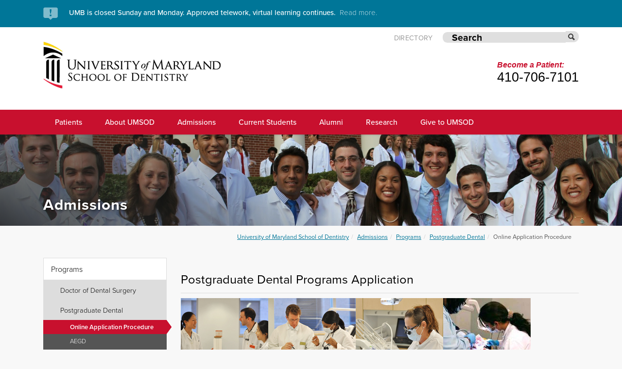

--- FILE ---
content_type: text/html; charset=UTF-8
request_url: https://www.dental.umaryland.edu/admissions/programs/postgraduate-dental/online-application-procedure/
body_size: 12830
content:
<!--*******************************************
BUILDING BLOCK: Header
*******************************************-->

<!-- navigation object: SOD Template: Header Part A --><!doctype html>
<!--[if lt IE 7]> <html class="no-js lt-ie9 lt-ie8 lt-ie7" lang="en" dir="ltr"> <![endif]-->
<!--[if IE 7]> <html class="no-js lt-ie9 lt-ie8" lang="en" dir="ltr"> <![endif]-->
<!--[if IE 8]> <html class="no-js lt-ie9" lang="en" dir="ltr"> <![endif]-->
<!--[if gt IE 8]><!-->
<html class="no-js" lang="en" dir="ltr"><!--<![endif]-->
<!-- ChangeDetection.com detection="off" --> 
<head>
		<!-- Google Webmaster Tools verification tag -->
		<meta name="google-site-verification" content="87z-qwjh5RVGSWXfHQ0WcuKh08WXq-hvqAThddxH4I8" />
		<meta name="google-site-verification" content="l1pkXsIP-M-kzPF-9gzbAXrRKPlr4Dix-SzteqSZkOo" />

		<!-- Meta Data ================ -->
		<meta http-equiv="X-UA-Compatible" content="IE=edge" />
		<meta charset="UTF-8" />
        <meta name="author" content="University of Maryland, Baltimore">
        <meta name="generator" content="TerminalFour Site Manager">
        <meta name="viewport" content="width=device-width, initial-scale=1.0" />
        <meta name="apple-mobile-web-app-capable" content="yes" />

		<!-- Open Graph for facebook -->
		<meta property="og:type" content="website" />
        
        <meta property="og:site_name" content="University of Maryland, Baltimore" />
        <meta property="og:locale" content="en_us" />
	
		<meta name="google-site-verification" content="5CDdNqy6DcHL88e1j90T2cuPet0dx97hpAZD9WE6KXI" />
                <meta name="msvalidate.01" content="0DDE74D4BDC3E1A3FBCD8B999624BB31" />

<!-- Additional metadata to be included in page layouts -->


<!-- *** Meta data *** -->

  <!-- Title tag -->
    <title>Online Application Procedure - University of Maryland, Baltimore</title> 
  <!-- Meta description -->
  <!-- Output standard placeholder meta description --><meta name="description" content="The University of Maryland, Baltimore (UMB) is the state’s public health, law, and human services university devoted to excellence in professional and graduate education, research, patient care, and public service." />

  <!-- Hides the branch from search engines - Comes from the Sub Site Config-->    	
  <!-- Hides the branch from search engines - OLD Navigation object -->

  <!-- Open graph tags for social media sharing -->
   <meta property="og:title" content="Online Application Procedure" />  <meta property="og:image" content="https://www.umaryland.edu/media/umb/style-assets/images/og-image-01.png"/>  <meta property="og:description" content="The University of Maryland, Baltimore (UMB) is the state’s public health, law, and human services university devoted to excellence in professional and graduate education, research, patient care, and public service." /> 
<!-- *** End of meta data *** -->
<!-- navigation object: SOD Template: Header Part B -->        <!--Favicon-->      
        <link rel="icon" type="image/png" href="/media/umb/style-assets/images/umb-favicon-01.png">
		
        <!-- Fonts ================ -->
          <!-- Include Typography -->
          <!-- Creative Cloud Webfont -->
<link rel="stylesheet" href="https://use.typekit.net/itl7jxg.css">
          <link href="https://netdna.bootstrapcdn.com/font-awesome/4.0.3/css/font-awesome.css" rel="stylesheet">

        <!-- CSS ================ -->
        <link rel="stylesheet" href="/media/umb/style-assets/css/bootstrap.min.css" type="text/css" />
        <link rel="stylesheet" href="/media/umb/style-assets/css/header-1_ls.css" type="text/css" />
        <link rel="stylesheet" href="/media/umb/style-assets/css/bootstrap/bootstrap.min.css" type="text/css"/>
        <link rel="stylesheet" href="/media/umb/style-assets/css/internal_landingstyles.css" type="text/css"/>

        <!-- Mega Menu CSS -->
        <link href="/media/umb/style-assets/css/menu3d_ls.css" rel="stylesheet" media="screen, projection" />
        <link href="/media/umb/style-assets/css/animate.css" rel="stylesheet" type="text/css" />
        <link href="/media/umb/style-assets/css/skin_ls.css" rel="stylesheet" type="text/css" />

        <!-- General CSS -->
        <link rel="stylesheet" href="/media/umb/style-assets/css/style_ls.css" type="text/css"/>
        <link rel="stylesheet" href="/media/umb/style-assets/css/mockup_customizations.css" type="text/css"/>
        <link rel="stylesheet" href="/media/umb/style-assets/css/header_customizations_jp.css" type="text/css"/>
        <link rel="stylesheet" href="/media/umb/style-assets/css/custom_jp.css" type="text/css"/>
        <link rel="stylesheet" href="/media/umb/style-assets/css/index_slider.css" type="text/css"/><!-- index_slider -->

        <!--Common Calendar CSS-->
        <link rel="stylesheet" href="/media/umb/style-assets/css/Common_Calendar.css" type="text/css"/>

        <!-- Include additional stylesheets -->
                <!--Custom Styles for the School Page Layout-->
        <link rel="stylesheet" href="/media/sod/style-assets/css/school-layout.css" type="text/css"/>        <!--Dental School Mega Menu colors-->
        <link rel="stylesheet" href="/media/sod/style-assets/css/sod_custom.css" type="text/css"/>

        <!--[if lt IE 9]>
        <link rel="stylesheet" href="/media/umb/style-assets/css/ie_fix.css" type="text/css"/>
        <![endif]-->

        <!-- Include Google Analytics -->
        <!-- Google tag (gtag.js) -->
<script async src=https://www.googletagmanager.com/gtag/js?id=G-8LDHCP1FQ3></script>
<script>
  window.dataLayer = window.dataLayer || [];
  function gtag(){dataLayer.push(arguments);}
  gtag('js', new Date());
  gtag('config', 'G-8LDHCP1FQ3');
</script>

<!-- Google Tag Manager (noscript) -->
<noscript><iframe src="https://www.googletagmanager.com/ns.html?id=GTM-TTJ36SP"
height="0" width="0" style="display:none;visibility:hidden"></iframe></noscript>
<!-- End Google Tag Manager (noscript) -->

<script>
(function(i,s,o,g,r,a,m){i['GoogleAnalyticsObject']=r;i[r]=i[r]||function(){
(i[r].q=i[r].q||[]).push(arguments)},i[r].l=1*new Date();a=s.createElement(o),
m=s.getElementsByTagName(o)[0];a.async=1;a.src=g;m.parentNode.insertBefore(a,m)
})(window,document,'script','//www.google-analytics.com/analytics.js','ga');

ga('create', 'UA-33156656-7', 'umaryland.edu');
ga('require', 'displayfeatures');
ga('require', 'linkid', 'linkid.js');
ga('send', 'pageview');

</script>
<!-- Google tag (gtag.js) --> <script async src=https://www.googletagmanager.com/gtag/js?id=G-HLSTFLFN0N></script> <script> window.dataLayer = window.dataLayer || []; function gtag(){dataLayer.push(arguments);} gtag('js', new Date()); gtag('config', 'G-HLSTFLFN0N'); </script>

        <!-- SCRIPTS ============================================== -->
                <!--    NOTE:: jquery 1.9.1 supports older ie, 2.0 does not, but 1.9.1 does not work well on ie8 and 
                        lower so version 1.7.2 is called for older versions of ie 
                        :: calling jQuery in the head for ajax work if necessary.
                        -->
                <!--[if gt IE 8]><!-->
       <script src="/media/umb/style-assets/javascript/jquery-1.9.1.min.js"></script>
          
        <!--<![endif]-->
        <!--[if lte IE 8]>
        <script src="http://ajax.googleapis.com/ajax/libs/jquery/1.7.2/jquery.min.js"></script>
        <![endif]-->

        <!-- Add to Head after Style sheet http://modernizr.com/docs/#installing  ================ -->
       <script src="/media/umb/style-assets/javascript/modernizr.js"></script> <!-- js multiple backgrounds svg background size -->

        <!-- Mega Menu Scripts -->
        <script src="/media/umb/style-assets/javascript/jquery-1.10.1.min.js" type="text/javascript"></script>
        <script src="/media/umb/style-assets/javascript/menu3d.js" type="text/javascript"></script>
        <script src="/media/umb/style-assets/javascript/bootstrap.js" type="text/javascript"></script>
            
        <script>
            $(document).ready(function () {
                $('#menuMega').menu3d({"skin":"skin-orange-light"
                
            });
            });
        </script>
            
        <!--[if IE 8]>
        <script type="text/javascript" src="/media/umb/style-assets/javascript/selectivizr.js"></script>
        <![endif]-->

</head>



<body class="index-flex-light umb-template" itemscope="" itemtype="http://schema.org/WebPage">

<!-- Include Analytics (After opening body tag) -->
<!-- The School of Dentistry is not currently using this feature -->
  
<!-- Fixes the sticky footer in older Internet Explorer browsers-->  
<!--[if IE 8]>
	<style type="text/css">
        #header-body-wrap {display:table;height:100%;width:100%;}
        #footer {display:table;width:100%;}
	</style>
<![endif]-->
<!--[if lt IE 7]>
	<style type="text/css">
		#header-body-wrap {display:table;height:100%;width:100%;}
        #footer {display:table;width:100%;}
	</style>
<![endif]-->
  
<div id="header-body-wrap">

<div class="preheaderBar"></div>

<!-- begin accesibility skip to nav skip content -->

<div class="visuallyhidden" role="navigation" >
<ul id="top" aria-label="Skip to Main Navigation or Main Content">
    <li><a href="#nav" title="Skip to navigation" accesskey="n">Skip to navigation</a></li>
    <li><a href="#page" title="Skip to content" accesskey="c">Skip to content</a></li>
</ul>
</div>
<!-- end /.visuallyhidden accesibility--> 

<!-- mobile navigation trigger <h5 class="mobile_nav"><a href="javascript:void(0)">&nbsp;<span></span></a></h5>
! end mobile navigation trigger-->


<!-- begin .header-->
<header class="header  clearfix">
  
  <div class="header_alert" id="umbalertbanner">
  <link rel="stylesheet" href="/media/umb/style-assets/css/alert_styles.css" type="text/css"/>  
  <!-- Include Alerts from the Everbridge CAP RSS feed --> 
<script type="text/javascript">
$.ajax({
    url: "https://www.umaryland.edu/alerts-include/?template=umbbanner",
    cache: false,
    dataType: "html",
    success: function(data) {
        $( "#umbalertbanner" ).append( data );
    }
});
 </script>
  </div>

  <!-- div class="school-top-bar"><div class="container">
    The School of Dentistry is a part of the <a href="https://www.umaryland.edu" aria-label="UMB header link" style="text-decoration:underline">University of Maryland, Baltimore</a>
    <span class="school-bar-links"><span class="spacer"> | </span><a href="https://myumb.umaryland.edu/" aria-label="My UMB header link" style="text-decoration:underline">My UMB</a>
<a href="http://elm.umaryland.edu/" aria-label="Elm header link" style="text-decoration:underline">The Elm</a>
    </span></div></div -->  
  
    <div class="headerBar">
        
        <div class="container">
           <div class="row-fluid">  
                  <div id="preheadwrap">
                    	<div class="container preheader"  role="navigation" aria-label="Quick Links">    
                            <div class="span12 ">
                            <ul class="includes-updated-search">                      
                           <!-- Enclose each link in <li> tags. Do NOT include the <ol> or <ul> tags in this section. -->

<li><a href="https://cfapps.umaryland.edu/directory/index.cfm" aria-label="UMB Directory">Directory</a></li>
                                <li class="umb-search-li"><form class="search-bar has-submit-button" id="cse-search-box" method="get" action="/search-results/" role="search">
                                  <input type="text" name="q" id="query" placeholder="Search" title="Search" ><button type="submit"  id="umb-search-submit" aria-label="Submit" ></button>
                                </form></li>
                            </ul>
                            </div>
                   		</div>
                   </div>
            </div>
        </div>


        <div class="container" id="brandwrapper">
            <div class="row-fluid">
                <div  class="span6">
                  <div class="branding" role="banner" aria-label="University of Maryland School of Dentistry"><a href="/"><img src="/media/sod/style-assets/images/UM_School_Dentistry_PMS.png" alt="University of Maryland School of Dentistry"></a>
<h1 class="visuallyhidden">University of Maryland School of Dentistry</h1> <!-- Added to ensure header hierarchy -->
</div>
                </div>
    
                <div class="span6 hidden-phone" id="locatedIn">
                    
<div class="header-patientinfo">
    <span class="top-line">
        Become a Patient:<br>
    </span>
    <span class="bottom-line">
            410-706-7101
    </span>
</div>

<style>
.sod-tagline-header {
  float:right
}
.header-patientinfo #top-line {
    font-family: "Franklin Gothic Medium",Helvetica,sans-serif;
    font-size: 1.06em;
    font-weight: bold;
    font-style: oblique;
    color: #c8102e;
    /* font-weight: bold; */
    /* line-height: 155%; */
}

.header-patientinfo #bottom-line {
    /* font-family: "Franklin Gothic"; */
    font-size: 1.8em;
    font-weight: normal!important;
    /* font-style: oblique; */
    color: #000;
    line-height: 1.2em;
}

.header-tagline{
    margin-left: 3em;
}

.header-tagline #top-line {
    font-family: "Franklin Gothic Medium",Helvetica,sans-serif;
    font-size: 1.6em;
    font-weight: 400;
    font-style: oblique;
    color: #000;
    /* line-height: 145%; */
}

.header-patientinfo #bottom-line {
    /* font-family: "Franklin Gothic"; */
    font-size: 1.8em;
    font-weight: normal!important;
    /* font-style: oblique; */
    color: #000;
    line-height: 1.2em;
}
</style>
                </div>          
            </div>
        </div>

    </div>
               
<div id="umb-header-insert">
<!-- Normally rendered invisible with CSS, this div can be used as a reference to insert custom banners, etc, without disrupting the sticky nav script. The custom banner would need to include the following CSS to unhide this container:
#umb-header-insert {
  display: block !important;
}
-->
</div>

        <div class="sticky-wrapper">
        <div class="container">
        
        <div id="menuMega" class="menu3dmega" itemscope itemtype="http://schema.org/SiteNavigationElement" role="navigation" aria-label="Main Menu" >
            
            <ul class="main_nav nocontent" id="nav" >

                <li class="full-width"><a  class="main_nav_link" href="/patients/" aria-label="UMSOD Patients">Patients </a> <!-- full-width sets the drop down to entire width of screen -->
    <div animate-in='slideDown' animate-out='slideUp' class="dropdown-menu row" ><!-- Container 5 columns starts here -->
        <!-- navigation object : Mega Menu About UMB --><div class="content">
  <!-- navigation object : Mega Menu Level 2 include Menus --><span id="d.en.890001"></span>
<div class="general_content">
<div class="col-lg-6 megacontent">
  <div class="col-lg-4">
    <img src="/media/sod/test-assets/temp-home-assets/images/Student-Practice.png" alt="" style="    " />
  </div>
    <div class="col-lg-8">
    

  <div class="one-column-content">
  <h4><a href="/patients/">Baltimore Dental Practices</a></h4>
<h4><a href="/urgentcare/">Urgent Care</a></h4>
<h4><a href="/departments-and-divisions/cosmetic-dentistry/">Cosmetic Dentistry</a></h4>
<h4><a href="/patients/shady-grove-oral-health-services/">Shady Grove</a></h4>
<p>&nbsp;</p> 
  </div>
  
</div>
</div><div class="col-lg-2">
                            <a class="menu-title" href="/patients/driving-directions-and-parking/">Directions and Parking</a>
                            <ul>
                              <li><a href="/patient-policies/">Patient Forms, and Policies</a></li>
                              <li><a href="/patients/pay-online/">Pay Online</a></li>
                              
                              
                              
                              
                              
                              
                              
                              
                            </ul>
                        
                              
                              
                            <a class="menu-title" href=""></a>
                            <ul>
                              
                              
                              
                              
                              
                              
                              
                              
                              
                               
                                </ul>                              
                              
                              
                              
                                                       <a class="menu-title" href=""></a>
                            <ul>
                              
                              
                              
                              
                              
                              
                              
                              
                              
                                
                                </ul>  
                              
                              <a class="menu-title" href=""></a>
                                    <ul>
                              
                              
                              
                              
                              
                              
                              
                              
                              
                                
                                </ul> 
                              
                              <a class="menu-title" href=""></a>
                              
                              <a class="menu-title" href=""></a> 

                               <a class="menu-title" href=""></a> 
                              
                              </div>
</div>
    </div>
</li>
<li class="full-width"><a  class="main_nav_link" href="/about/" aria-label="About UMSOD main menu link">About UMSOD </a> <!-- full-width sets the drop down to entire width of screen -->
    <div animate-in='slideDown' animate-out='slideUp' class="dropdown-menu row" ><!-- Container 5 columns starts here -->
        <!-- navigation object : Mega Menu About UMB --><div class="content">
  <!-- navigation object : Mega Menu Level 2 include Menus --><div class="col-lg-2">
                            <a class="menu-title" href="/departments-and-divisions/">Departments and Divisions</a>
                            <ul>
                              
                              
                              <li><a href="/dentalpublichealth/">Dental Public Health</a></li>
                              <li><a href="/aost/">Advanced Oral Sciences and Therapeutics</a></li>
                              <li><a href="/generaldentistry/">Comprehensive Dentistry</a></li>
                              <li><a href="/micropath/">Microbial Pathogenesis</a></li>
                              <li><a href="/neuralpain/">Neural and Pain Sciences</a></li>
                              <li><a href="/ods/">Oncology and Diagnostic Sciences</a></li>
                              <li><a href="/oms/">Oral and Maxillofacial Surgery</a></li>
                              <li><a href="/dentalhygiene/">Dental Hygiene</a></li>
                              
                              <li><a href="/orthodontics/">Orthodontics and Pediatric Dentistry</a></li>
                              <li><a href="/ai/">Artificial Intelligence Research</a></li>
                              <li><a href="/biomaterials/">Biomaterials and Regenerative Dental Medicine</a></li>
                              
                            </ul>
                        </div><div class="col-lg-2">
                            <a class="menu-title" href=""></a>
                            <ul>
                              <li><a href="/academicaffairs/">Academic Affairs</a></li>
                              <li><a href="/admissions/">Admissions</a></li>
                              <li><a href="/office-of-institutional-advancement/">Office of Institutional Advancement</a></li>
                              <li><a href="/finance/">Administration and Finance</a></li>
                              <li><a href="/it/">Information Technology and Facilities</a></li>
                              <li><a href="/alumni/">Office of Development and Alumni Relations</a></li>
                              <li><a href="/research/">Research</a></li>
                              <li><a href="/studentaffairs/">Student Affairs</a></li>
                              
                              
                              
                              
                              
                              
                              
                            </ul>
                        </div><div class="col-lg-2">
                            <a class="menu-title" href="/about/">About UMSOD</a>
                            <ul>
                              <li><a href="/about/administration/">Administration</a></li>
                              <li><a href="/about/board-of-visitors/">Board of Visitors</a></li>
                              <li><a href="/about/vision-and-purpose/">Vision and Purpose</a></li>
                              <li><a href="/about/history/">History</a></li>
                              <li><a href="/communications/">Communications and Public Affairs</a></li>
                              <li><a href="/about/contact-us/">Contact Us</a></li>
                              
                              <li><a href="/about/news/">News</a></li>
                              <li><a href="/about/conflict-of-interest-policies/">Conflict of Interest Policies</a></li>
                              <li><a href="/about/organizational-wellness-and-engagement/">Organizational Wellness and Engagement</a></li>
                              <li><a href="/facultydevelopment/">Faculty Development</a></li>
                              <li><a href="/about/recognition--awards/">Recognition &amp; Awards</a></li>
                              
                              
                              
                            </ul>
                        </div><div class="col-lg-2">
                            <a class="menu-title" href="https://www.dentalmuseum.com/">Dr. Samuel D. Harris National Museum of Dentistry</a>
                            <ul>
                              
                              
                              
                              
                              
                              
                              
                              
                              
                              
                              
                              
                              
                              
                              
                            </ul>
                        </div><div class="col-lg-2">
                            <a class="menu-title" href="/about/stay-connected-with-us/">Stay Connected with Us</a>
                            <ul>
                              <li><a href="https://www.facebook.com/umdentistry/" target="_blank">Facebook</a></li>
                              
                              <li><a href="https://www.linkedin.com/company/university-of-maryland-baltimore-school-of-dentistry/" target="_blank">LinkedIn</a></li>
                              <li><a href="https://instagram.com/umdentistry" target="_blank">Instagram</a></li>
                              
                              
                              
                              
                              
                              
                              
                              
                              
                              
                              
                            </ul>
                        </div><div class="col-lg-2">
                            <a class="menu-title" href="/finance/staff/state-human-resources-staff/">Human Resources</a>
                            <ul>
                              <li><a href="/human-resources/">UMFDSP Associates Employment Opportunities</a></li>
                              <li><a href="/finance/state-employment-opportunities/">State Employment Opportunities - Faculty and Staff</a></li>
                              
                              
                              
                              
                              
                              
                              
                              
                              
                              
                              
                              
                              
                            </ul>
                        </div>
</div>
    </div>
</li>
<li class="full-width"><a  class="main_nav_link" href="/admissions/" aria-label="UMSOD Admissions main menu link">Admissions </a> <!-- full-width sets the drop down to entire width of screen -->
    <div animate-in='slideDown' animate-out='slideUp' class="dropdown-menu row" ><!-- Container 5 columns starts here -->
        <!-- navigation object : Mega Menu About UMB --><div class="content">
  <!-- navigation object : Mega Menu Level 2 include Menus --><div class="col-lg-2">
                            <a class="menu-title" href="/admissions/">Admissions</a>
                            <ul>
                              <li><a href="/admissions/applicant-resources/">Applicant Resources</a></li>
                              <li><a href="/admissions/curriculum/">Curriculum</a></li>
                              <li><a href="/admissions/campus-life/">Campus Life</a></li>
                              <li><a href="/admissions/schedule-a-tour/">Summer Tours and Virtual Q&amp;A</a></li>
                              
                              
                              
                              
                              
                              
                            </ul>
                        
                              
                              
                            <a class="menu-title" href=""></a>
                            <ul>
                              
                              
                              
                              
                              
                              
                              
                              
                              
                               
                                </ul>                              
                              
                              
                              
                                                       <a class="menu-title" href=""></a>
                            <ul>
                              
                              
                              
                              
                              
                              
                              
                              
                              
                                
                                </ul>  
                              
                              <a class="menu-title" href=""></a>
                                    <ul>
                              
                              
                              
                              
                              
                              
                              
                              
                              
                                
                                </ul> 
                              
                              <a class="menu-title" href=""></a>
                              
                              <a class="menu-title" href=""></a> 

                               <a class="menu-title" href=""></a> 
                              
                              </div><div class="col-lg-2">
                            <a class="menu-title" href="/admissions/programs/doctor-of-dental-surgery/">DDS Program</a>
                            <ul>
                              <li><a href="/admissions/programs/doctor-of-dental-surgery/application-guidelines--supplemental-application/">Application Guidelines &amp; Supplemental Application</a></li>
                              <li><a href="/admissions/programs/doctor-of-dental-surgery/the-dental-admission-test/">The Dental Admission Test</a></li>
                              <li><a href="/admissions/programs/doctor-of-dental-surgery/academic-coursework-and-prerequisites/">Academic Coursework and Prerequisites</a></li>
                              <li><a href="/admissions/programs/doctor-of-dental-surgery/dds-letters-of-recommendation/">Letters of Recommendation</a></li>
                              <li><a href="/admissions/programs/doctor-of-dental-surgery/selectionoffers-of-admission/">Selection/Offers of Admission</a></li>
                              <li><a href="/admissions/programs/doctor-of-dental-surgery/residency/">Residency Requirements</a></li>
                              <li><a href="/admissions/programs/doctor-of-dental-surgery/policy-on-deferred-admission/">Deferral Policy</a></li>
                              <li><a href="/admissions/programs/doctor-of-dental-surgery/admission-with-advanced-standing/">Admission with Advanced Standing</a></li>
                              
                              
                              
                              
                              
                              
                              
                            </ul>
                        </div><div class="col-lg-2">
                            <a class="menu-title" href="/admissions/programs/postgraduate-dental/">Postgraduate Dental</a>
                            <ul>
                              <li><a href="/admissions/programs/postgraduate-dental/aegd/">AEGD</a></li>
                              <li><a href="/admissions/programs/postgraduate-dental/endodontics/">Endodontics</a></li>
                              <li><a href="/admissions/programs/postgraduate-dental/oral--maxillofacial-surgery/">Oral &amp; Maxillofacial Surgery</a></li>
                              <li><a href="/admissions/programs/postgraduate-dental/orthodontics/">Orthodontics</a></li>
                              <li><a href="/admissions/programs/postgraduate-dental/pediatric-dentistry/">Pediatric Dentistry</a></li>
                              <li><a href="/admissions/programs/postgraduate-dental/periodontics/">Periodontics</a></li>
                              <li><a href="/admissions/programs/postgraduate-dental/prosthodontics/">Prosthodontics</a></li>
                              <li><a href="/admissions/programs/postgraduate-dental/oral-and-maxillofacial-pathology/">Oral and Maxillofacial Pathology</a></li>
                              <li><a href="/admissions/programs/postgraduate-dental/dual-certificate-program-in-periodontics-and-prosthodontics/">Dual Certificate Perio-Pros</a></li>
                              
                              
                              
                              
                              
                              
                            </ul>
                        </div><div class="col-lg-2">
                            <a class="menu-title" href="/admissions/programs/dental-hygiene/">Dental Hygiene</a>
                            <ul>
                              <li><a href="/admissions/programs/dental-hygiene/bachelor-of-science-baccalaureate-program/">Bachelor of Science Program</a></li>
                              <li><a href="/admissions/programs/dental-hygiene/bsms-dual-degree-clinical-dental-hygiene-leader-track/">Clinical Dental Hygiene Leader Track</a></li>
                              <li><a href="/admissions/programs/dental-hygiene/tuition-programs/">Tuition Programs</a></li>
                              
                              
                              
                              
                              
                              
                              
                              
                              
                              
                              
                              
                            </ul>
                        </div><div class="col-lg-2">
                            <a class="menu-title" href="/admissions/programs/dds-dual-degree-program/">DDS Dual Degree Program</a>
                            <ul>
                              
                              
                              
                              
                              
                              
                              
                              
                              
                              
                            </ul>
                        
                              
                              
                            <a class="menu-title" href=""></a>
                            <ul>
                              
                              
                              
                              
                              
                              
                              
                              
                              
                               
                                </ul>                              
                              
                              
                              
                                                       <a class="menu-title" href=""></a>
                            <ul>
                              
                              
                              
                              
                              
                              
                              
                              
                              
                                
                                </ul>  
                              
                              <a class="menu-title" href=""></a>
                                    <ul>
                              
                              
                              
                              
                              
                              
                              
                              
                              
                                
                                </ul> 
                              
                              <a class="menu-title" href=""></a>
                              
                              <a class="menu-title" href=""></a> 

                               <a class="menu-title" href=""></a> 
                              
                              </div>
</div>
    </div>
</li>
<li class="full-width"><a  class="main_nav_link" href="" aria-label="UMSOD Current Students main menu link">Current Students</a> <!-- full-width sets the drop down to entire width of screen -->
    <div animate-in='slideDown' animate-out='slideUp' class="dropdown-menu row" ><!-- Container 5 columns starts here -->
        <!-- navigation object : Mega Menu About UMB --><div class="content">
  <!-- navigation object : Mega Menu Level 2 include Menus --><div class="col-lg-2">
                            <a class="menu-title" href="/academicaffairs/">Academic Affairs</a>
                            <ul>
                              <li><a href="/academicaffairs/services/">Services</a></li>
                              <li><a href="/academicaffairs/academic-information/">Academic Information</a></li>
                              <li><a href="/academicaffairs/academic-information/schedules/">Schedules</a></li>
                              <li><a href="/academicaffairs/academic-information/clerkships/">Clerkships</a></li>
                              <li><a href="/academicaffairs/academic-information/electives/">Electives</a></li>
                              <li><a href="/academicaffairs/academic-information/policies/">Policies</a></li>
                              
                              
                              
                              
                              
                              
                              
                              
                              
                            </ul>
                        </div><div class="col-lg-2">
                            <a class="menu-title" href="/studentaffairs/">Student Affairs</a>
                            <ul>
                              <li><a href="/studentaffairs/umb-campus-resources/">Student Services</a></li>
                              <li><a href="/studentaffairs/student-groups/">Student Groups</a></li>
                              <li><a href="/studentaffairs/institutional-evaluation-request/">Institutional Evaluation Request</a></li>
                              
                              
                              
                              
                              
                              
                              
                              
                              
                              
                              
                              
                            </ul>
                        </div><div class="col-lg-2">
                            <a class="menu-title" href="/scholarships/">UMSOD Student Scholarships</a>
                            <ul>
                              <li><a href="/scholarships/scholarship-faculty-recommendation-form/">Scholarship Faculty Recommendation Form</a></li>
                              
                              
                              
                              
                              
                              
                              
                              
                              
                            </ul>
                        
                              
                              
                            <a class="menu-title" href="https://dentalcf.umaryland.edu/professional_ops/">Professional Opportunities</a>
                            <ul>
                              
                              
                              
                              
                              
                              
                              
                              
                              
                               
                                </ul>                              
                              
                              
                              
                                                       <a class="menu-title" href=""></a>
                            <ul>
                              
                              
                              
                              
                              
                              
                              
                              
                              
                                
                                </ul>  
                              
                              <a class="menu-title" href=""></a>
                                    <ul>
                              
                              
                              
                              
                              
                              
                              
                              
                              
                                
                                </ul> 
                              
                              <a class="menu-title" href=""></a>
                              
                              <a class="menu-title" href=""></a> 

                               <a class="menu-title" href=""></a> 
                              
                              </div><div class="col-lg-2">
                            <a class="menu-title" href="https://blackboard.umaryland.edu/">Blackboard</a>
                            <ul>
                              
                              
                              
                              
                              
                              
                              
                              
                              
                              
                            </ul>
                        
                              
                              
                            <a class="menu-title" href="http://mediasite.umaryland.edu/mediasite/catalog/catalogs/dental">Mediasite</a>
                            <ul>
                              
                              
                              
                              
                              
                              
                              
                              
                              
                               
                                </ul>                              
                              
                              
                              
                                                       <a class="menu-title" href="https://www.dental.umaryland.edu/it/clinic/axium/">Axium</a>
                            <ul>
                              
                              
                              
                              
                              
                              
                              
                              
                              
                                
                                </ul>  
                              
                              <a class="menu-title" href=""></a>
                                    <ul>
                              
                              
                              
                              
                              
                              
                              
                              
                              
                                
                                </ul> 
                              
                              <a class="menu-title" href=""></a>
                              
                              <a class="menu-title" href=""></a> 

                               <a class="menu-title" href=""></a> 
                              
                              </div>
</div>
    </div>
</li>
<li class="full-width"><a  class="main_nav_link" href="/alumni/" aria-label="UMSOD Alumni main menu link">Alumni </a> <!-- full-width sets the drop down to entire width of screen -->
    <div animate-in='slideDown' animate-out='slideUp' class="dropdown-menu row" ><!-- Container 5 columns starts here -->
        <!-- navigation object : Mega Menu About UMB --><div class="content">
  <!-- navigation object : Mega Menu Level 2 include Menus --><span id="d.en.894817"></span>
<div class="general_content">
<div class="col-lg-6 megacontent">
  <div class="col-lg-4">
    <img src="/media/sod/test-assets/temp-home-assets/images/Alumni-Menu-Img.png" alt="" style="    " />
  </div>
    <div class="col-lg-8">
    

  <div class="one-column-content">
  <h4><a style="font-weight: bold;" href="/alumni/ways-to-give/">Ways to Give</a></h4>
<h4><a style="font-weight: bold;" href="/ce/deans-faculty/">Dean's Faculty</a></h4>
<h4><a style="font-weight: bold;" href="/mdental/">MDental Magazine</a></h4>
<h4><a style="font-weight: bold;" href="/alumni/alumni-association/alumni-receptions/">Alumni Receptions</a></h4>
<h4><a href="https://www.givecampus.com/campaigns/27927/donations/new?a=5569107" target="_blank" rel="noopener">Make a Gift!</a></h4> 
  </div>
  
</div>
</div><div class="col-lg-2">
                            <a class="menu-title" href="/alumni/alumni-association/">Alumni Association</a>
                            <ul>
                              <li><a href="/alumni/alumni-association/alumni-association-board-of-directors/">Alumni Association Board of Directors</a></li>
                              <li><a href="/alumni/alumni-association/distinguished-alumni/">Distinguished Alumni</a></li>
                              <li><a href="/all-alumni-reunion/">All Alumni Reunion</a></li>
                              <li><a href="/alumni/update-your-information/">Update Your Information</a></li>
                              <li><a href="/alumni/alumni-association/in-memoriam/">In Memoriam</a></li>
                              <li><a href="https://dentalcf.umaryland.edu/professional_ops/" target="_blank">Professional Opportunities</a></li>
                              
                              
                              
                              
                            </ul>
                        
                              
                              
                            <a class="menu-title" href=""></a>
                            <ul>
                              
                              
                              
                              
                              
                              
                              
                              
                              
                               
                                </ul>                              
                              
                              
                              
                                                       <a class="menu-title" href=""></a>
                            <ul>
                              
                              
                              
                              
                              
                              
                              
                              
                              
                                
                                </ul>  
                              
                              <a class="menu-title" href=""></a>
                                    <ul>
                              
                              
                              
                              
                              
                              
                              
                              
                              
                                
                                </ul> 
                              
                              <a class="menu-title" href=""></a>
                              
                              <a class="menu-title" href=""></a> 

                               <a class="menu-title" href=""></a> 
                              
                              </div>
</div>
    </div>
</li>
<li class="full-width"><a  class="main_nav_link" href="/research/" aria-label="UMSOD Research">Research </a> <!-- full-width sets the drop down to entire width of screen -->
    <div animate-in='slideDown' animate-out='slideUp' class="dropdown-menu row" ><!-- Container 5 columns starts here -->
        <!-- navigation object : Mega Menu About UMB --> <div class="content">
  <!-- navigation object : Mega Menu Level 2 include Menus --><span id="d.en.894920"></span>
<div class="general_content">
<div class="col-lg-6 megacontent">
  <div class="col-lg-4">
    <img src="/media/sod/test-assets/temp-home-assets/images/Research-Menu-Img.png" alt="" style="    " />
  </div>
    <div class="col-lg-8">
    

  <div class="one-column-content">
  <h4><a href="/research/">Research at UMSOD</a></h4>
<h4><a href="/research/research-programs/">Research Programs</a></h4>
<h4><a href="/research/graduate-programs/">Graduate Programs</a></h4>
<h4><a href="/research/dental-student-summer-research-training-program/">Summer Research Training Program</a></h4> 
  </div>
  
</div>
</div><div class="col-lg-2">
                            <a class="menu-title" href="/research/research-day/">Research Day</a>
                            <ul>
                              <li><a href="/research/drex/">Dental Research Experience (D-REX) Program</a></li>
                              <li><a href="/research/in-spire/">IN-SPIRE Grant Program</a></li>
                              
                              
                              
                              
                              
                              
                              
                              
                            </ul>
                        
                              
                              
                            <a class="menu-title" href=""></a>
                            <ul>
                              
                              
                              
                              
                              
                              
                              
                              
                              
                               
                                </ul>                              
                              
                              
                              
                                                       <a class="menu-title" href=""></a>
                            <ul>
                              
                              
                              
                              
                              
                              
                              
                              
                              
                                
                                </ul>  
                              
                              <a class="menu-title" href=""></a>
                                    <ul>
                              
                              
                              
                              
                              
                              
                              
                              
                              
                                
                                </ul> 
                              
                              <a class="menu-title" href=""></a>
                              
                              <a class="menu-title" href=""></a> 

                               <a class="menu-title" href=""></a> 
                              
                              </div>
</div>
    <!-- /div -->
</li>
<li class="full-width"><a  class="main_nav_link" href="/give/" aria-label="Give to UMSOD main menu link">Give to UMSOD </a> <!-- full-width sets the drop down to entire width of screen -->
    <!-- div animate-in='slideDown' animate-out='slideUp' class="dropdown-menu row"  --><!-- Container 5 columns starts here -->
        <!-- navigation object : Mega Menu About UMB --><!-- t4 type="navigation" id="446"/ -->
    <!-- /div -->
</li>

             </ul>
            
        </div>
        </div>
        
      </div>
        
        <!-- close / #main_menu --> 

        
    <!-- close / .container--> 
</header>
<!-- close /.header --> 


<!-- begin #page - the container for everything but header -->
<div id="page">
  
  <!-- Include popups -->
  
  
  <img id="logo-for-print" src="/media/sod/style-assets/images/UM_School_Dentistry_PMS.png" style="display:none;" alt="University of Maryland School of Dentistry" >
  

  <!--Page title and description for structured data (must be after the opening body tag)-->
  <meta itemprop="name" content="Online Application Procedure" />
  

<!--*******************************************
BUILDING BLOCK: Banner Image Branch Title + Breadcrumb
*******************************************-->

<!-- navigation object id="914", below (cannot have a comment directly next to it): Site Banner Image -->
<!-- navigation object: SOD Template: Banner Image Branch Title + Breadcrumb A --> <div  role="banner" aria-label="Branch Title and Breadcrumb" class="row-fluid landingheader clearfix" style="background-image:linear-gradient(30deg, rgba(42, 42, 42, .9), rgba(42, 42, 42, 0), rgba(42, 42, 42, 0)), url( 
  /media/sod/admissions/admissions-banner.jpg
 ); background-size: cover;
background-position: center center;
background-repeat: no-repeat; " >
  

<div class="content_title container" >                                   

                <div class="span12">              
                  <h1 class="landingtitle" role="banner" aria-label="Branch Title"><!-- navigation object SOD Template: Banner Image Branch Title + Breadcrumb B -->
  <!-- navigation object : Site Name --><span itemscope itemtype="http://schema.org/WebSite" >
  
<a href="/admissions/" itemprop="url">

  <span itemprop="name">
Admissions
  </span>

</a>
  
</span>



<!-- navigation object: SOD Template: Banner Image Branch Title + Breadcrumb C -->                  </h1>
                </div>
</div>
</div>

  <div class="hero-unit" style="padding-bottom: 0px;">
    <div class="container" style="" >  
            <div class="row-fluid" role="navigation" aria-label="Breadcrumb">
  <!-- navigation object : UMB Breadcrumb --><ul class="breadcrumb" itemprop="breadcrumb" itemscope itemtype="http://schema.org/BreadcrumbList" ><li itemprop="itemListElement"><a href="/">University of Maryland School of Dentistry</a></li><li itemprop="itemListElement"><a href="/admissions/">Admissions</a></li><li itemprop="itemListElement"><a href="/admissions/programs/">Programs</a></li><li itemprop="itemListElement"><a href="/admissions/programs/postgraduate-dental/">Postgraduate Dental</a></li><li itemprop="itemListElement">Online Application Procedure</li></ul> 
<!-- navigation object: SOD Template: Banner Image Branch Title + Breadcrumb D -->        </div>
          
    </div>
    <!--close container--> 
  </div>

<!--*******************************************
BUILDING BLOCK: Main Column with Branch Navigation
*******************************************-->

<!-- navigation object: SOD Template: Main Column with Branch Navigation Part A -->	<div class="container clearfix" id="main-content"> 
		<!--begin main content-->
        
        
		
			<!--close span6--> 
        <div class="row-fluid sidebar-left"> 
            <!--begin row-fluid-->
          
          <div class="span3 sidebar secondary-column" id="secondary-nav" itemscope itemtype="http://schema.org/SiteNavigationElement"   role="complementary"  aria-label="Secondary Content">
                <aside class="widget"  role="navigation" aria-label="Branch Navigation Menu">
                    <ul class="navigation nocontent"> 
                    
                    <!-- Branch navigation menu to be included in page layout -->
  <!-- navigation object : Site Left Menu --><li><a href="/admissions/programs/">Programs</a>
<ul class="multilevel-linkul-0">
<li><a href="/admissions/programs/doctor-of-dental-surgery/">Doctor of Dental Surgery</a>
<ul class="multilevel-linkul-1">
<li><a href="/admissions/programs/doctor-of-dental-surgery/application-guidelines--supplemental-application/">Application Guidelines &amp; Supplemental Application</a></li>
<li><a href="/admissions/programs/doctor-of-dental-surgery/the-dental-admission-test/">The Dental Admission Test</a></li>
<li><a href="/admissions/programs/doctor-of-dental-surgery/academic-coursework-and-prerequisites/">Academic Coursework and Prerequisites</a></li>
<li><a href="/admissions/programs/doctor-of-dental-surgery/dds-letters-of-recommendation/">DDS Letters of Recommendation</a></li>
<li><a href="/admissions/programs/doctor-of-dental-surgery/selectionoffers-of-admission/">Selection/Offers of Admission</a></li>
<li><a href="/admissions/programs/doctor-of-dental-surgery/residency/">Residency</a></li>
<li><a href="/admissions/programs/doctor-of-dental-surgery/readmissions-to-the-school-of-dentistry/">Readmissions to the School of Dentistry</a></li>
<li><a href="/admissions/programs/doctor-of-dental-surgery/policy-on-deferred-admission/">Policy on Deferred Admission</a></li>
<li><a href="/admissions/programs/doctor-of-dental-surgery/admission-with-advanced-standing/">Admission with Advanced Standing</a>
<ul class="multilevel-linkul-2">
<li><a href="/admissions/programs/doctor-of-dental-surgery/admission-with-advanced-standing/admission-with-advanced-standing-transfer-students/">Admission with Advanced Standing: Transfer Students</a></li>
<li><a href="/admissions/programs/doctor-of-dental-surgery/admission-with-advanced-standing/admission-with-advanced-standing-international-students/">Admission with Advanced Standing: International Students</a></li>

</ul>

</li>
<li><a href="/admissions/programs/doctor-of-dental-surgery/professional-licensure-and-certificate-disclosure/">Professional Licensure and Certificate Disclosure</a></li>

</ul>

</li>
<li><a href="/admissions/programs/postgraduate-dental/">Postgraduate Dental</a>
<ul class="multilevel-linkul-1">
<li><a href="/admissions/programs/postgraduate-dental/online-application-procedure/">Online Application Procedure</a></li>
<li><a href="/admissions/programs/postgraduate-dental/aegd/">AEGD</a></li>
<li><a href="/admissions/programs/postgraduate-dental/endodontics/">Endodontics</a></li>
<li><a href="/admissions/programs/postgraduate-dental/oral--maxillofacial-surgery/">Oral &amp; Maxillofacial Surgery</a></li>
<li><a href="/admissions/programs/postgraduate-dental/orthodontics/">Orthodontics</a></li>
<li><a href="/admissions/programs/postgraduate-dental/pediatric-dentistry/">Pediatric Dentistry</a></li>
<li><a href="/admissions/programs/postgraduate-dental/periodontics/">Periodontics</a></li>
<li><a href="/admissions/programs/postgraduate-dental/prosthodontics/">Prosthodontics</a></li>
<li><a href="/admissions/programs/postgraduate-dental/oral-and-maxillofacial-pathology/">Oral and Maxillofacial Pathology</a></li>
<li><a href="/admissions/programs/postgraduate-dental/dual-certificate-program-in-periodontics-and-prosthodontics/">Dual Certificate Program in Periodontics and Prosthodontics</a></li>

</ul>

</li>
<li><a href="/admissions/programs/dental-hygiene/">Dental Hygiene</a>
<ul class="multilevel-linkul-1">
<li><a href="/admissions/programs/dental-hygiene/bachelor-of-science-baccalaureate-program/">Bachelor of Science (Baccalaureate) Program</a>
<ul class="multilevel-linkul-2">
<li><a href="/admissions/programs/dental-hygiene/bachelor-of-science-baccalaureate-program/application-requirements/">Application Requirements</a></li>
<li><a href="/admissions/programs/dental-hygiene/bachelor-of-science-baccalaureate-program/application-instructions/">Application Instructions</a></li>
<li><a href="/admissions/programs/dental-hygiene/bachelor-of-science-baccalaureate-program/prerequisite-courses/">Prerequisite Courses</a></li>
<li><a href="/admissions/programs/dental-hygiene/bachelor-of-science-baccalaureate-program/core-coursework/">Core Coursework</a></li>

</ul>

</li>
<li><a href="/admissions/programs/dental-hygiene/bsms-dual-degree-clinical-dental-hygiene-leader-track/">BS/MS Dual Degree Clinical Dental Hygiene Leader Track</a>
<ul class="multilevel-linkul-2">
<li><a href="/admissions/programs/dental-hygiene/bsms-dual-degree-clinical-dental-hygiene-leader-track/application-requirements/">Application Requirements</a></li>
<li><a href="/admissions/programs/dental-hygiene/bsms-dual-degree-clinical-dental-hygiene-leader-track/application-instructions/">Application Instructions</a></li>
<li><a href="/admissions/programs/dental-hygiene/bsms-dual-degree-clinical-dental-hygiene-leader-track/degree-requirement-and-prerequisite-courses/">Degree Requirement and Prerequisite Courses</a></li>
<li><a href="/admissions/programs/dental-hygiene/bsms-dual-degree-clinical-dental-hygiene-leader-track/cdhl-track-curriculum/">CDHL Track Curriculum</a></li>

</ul>

</li>
<li><a href="/admissions/programs/dental-hygiene/tuition-programs/">Tuition Programs</a></li>
<li><a href="/dentalhygiene/">Dental Hygiene Main Page</a></li>
<li><a href="/admissions/programs/dental-hygiene/professional-licensure-and-certification-disclosure/">Professional Licensure and Certification Disclosure</a></li>

</ul>

</li>
<li><a href="/admissions/programs/dds-dual-degree-program/">DDS Dual Degree Program</a></li>

</ul>

</li><li><a href="/admissions/curriculum/">Curriculum</a></li><li><a href="/admissions/applicant-resources/">Applicant Resources</a></li><li><a href="/admissions/applicant-resources/frequently-asked-questions/">Frequently Asked Questions</a></li><li><a href="/admissions/faculty-and-staff/">Faculty and Staff</a></li><li><a href="/admissions/campus-life/">Campus Life</a></li><li><a href="/admissions/schedule-a-tour/">Summer Tours and Virtual Q&amp;A</a></li><li><a href="/admissions/dentistry-today/">Dentistry Today</a></li><li><a href="/admissions/contact-us/">Contact Us</a></li>
<!-- navigation object: SOD Template: Main Column with Branch Navigation Part B -->                    </ul>
                </aside>
                <!--close aside widget-->

                <!-- Left column includes must be referenced in the page layout itself -->
  <!-- navigation object : Include content from Left Column -->
  <!-- navigation object : Include content from Left Column to branch --><div id="StandardContactBoxWrapper">

<div>
<div id="StandardContactBox" class="no_link_icon">
<h1 class="contactTab">contact</h1>

  
  <div class="row-fluid personbox">
  <div class="span2 iconcol"><span class="glyphicon glyphicon-user"></span></div><div class="span10 infocol"><p><strong>Office of Admissions
</strong></p></div></div>

   
  <div class="row-fluid emailbox" ><div class="span2 iconcol"><span class="glyphicon glyphicon-envelope"></span></div>
  <div class="span10 infocol"> <a href="mailto:postgradadmissions@umaryland.edu"><p>postgradadmissions@umaryland.edu</p></a></div></div>


  
<div class="row-fluid addressbox"><div class="span2 iconcol"><span class="glyphicon glyphicon-map-marker"></span></div><div class="span10 infocol"><a href="https://www.google.com/maps/place/650 W. Baltimore Street, Room 6407
 Baltimore, MD 21201"><p>650 W. Baltimore Street, Room 6407
<br />Baltimore, MD 21201</p></a></div></div>
 
  
  <div class="row-fluid phonebox" >
<div class="span2 iconcol"><span class="glyphicon glyphicon-earphone"></span></div>
<div class="span10 infocol"><a href="tel:410-706-7474"><p><strong>P  </strong>410-706-7474</p></a></div></div>
  
  <div class="row-fluid faxbox" >
<div class="span2 iconcol"><span class="glyphicon glyphicon-print"></span></div>
<div class="span10 infocol"><p><strong>F  </strong>410-706-0945</p></div></div>
  
  

   
  
  
    
  
  
  
  

  
  
  
  

</div>
</div>


<div class="row-fluid  " style="">
  <div class="">
    
    

  
      
  

    
  

    
  </div>

      
  </div>

</div>
<!-- navigation object: SOD Template: Main Column with Branch Navigation Part C -->                        </div>
			<!--close section sidebar span3--> 
          
          
			<div class="span9 primary-column" itemprop="mainContentOfPage" role="main"> 
				<!--begin primary column content-->
              

<!--*******************************************
Beginning of main content area
*******************************************-->
<span id="d.en.764704"></span><div class="row-fluid general_content">
<div class="span12">
<h3 class="short_headline">Postgraduate Dental Programs Application  </h3>    

  <div class="one-column-content">
  <p><img src="/media/sod/admissions/postgrad_app.jpg" alt="Postgraduate Online Application" style="    " /></p>
<p><strong>Dear Postgraduate Applicant Community,</strong></p>
<p>Thank you for your interest in University of Maryland School of Dentistry.</p>
<p>This year, UMSOD will send a Supplemental Information Form to all applicants who have submitted a <strong>complete</strong> ADEA PASS application before you program's deadline.</p>
<p>If you have any questions, please feel free to reach the Office of Admissions at <a href="mailto:PostGradAdmissions@umaryland.edu">PostGradAdmissions@umaryland.edu</a> or call 410-706-7472.</p>
<p><em>&nbsp;</em><em>All application materials, including test results (NBDE I &amp; II, INBDE, TOEFL, ADAT, GRE etc.) must be submitted to your ADEA PASS application. DO NOT mail or any materials to our offices, unless specifically requested.</em></p>
<p>Thank you and we look forward to reviewing your ADEA PASS applications.</p>
<p>-Office of Admissions Staff</p> 

  </div></div>
</div><!--*******************************************
End of main content area
*******************************************-->

<!--*******************************************
BUILDING BLOCK: Close Main Column
*******************************************-->

<!-- navigation object: SOD Template: Close Main Column -->
</div>  
    </div><!--close row-fluid--> 
        </div><!--close .container id="main-content" -->  

<!--*******************************************
BUILDING BLOCK: Footer
*******************************************-->

<!-- navigation object: SOD Template: Footer -->   
<div id="footer-for-print" style="display:none;"  role="contentinfo"  aria-label="General Information About UMB for Printed Pages"><p>The University of Maryland, Baltimore is the founding campus of the University System of Maryland. <br /> 620 W. Lexington St., Baltimore, MD 21201 | 410-706-3100 <br />&copy;  2025-2026 University of Maryland, Baltimore. All rights reserved.</p> </div>   

    </div>
<!-- close #page--> 

</div>

<span class="backToTop"  role="navigation"  aria-label="Back to Top of Page"><a href="#top">back to top</a></span> 
<footer id="footer" class="clearfix">
        <div class="container"><!--footer container-->

        <div class="row-fluid footer__socialcontact">
   <div class="footer__contact">
      <div class="l-contain u-cf">
         <div class="footer__logo">
            <a href="https://www.dental.umaryland.edu/"><img src="/media/sod/style-assets/images/SOD-logo-footer.png" alt="University of Maryland School of Dentistry logo"></a>
         </div>
         <!-- footer__logo -->
         <div class="footer__info">
            <span class="footer__info__text"><span class="u-content-item">650 W. Baltimore Street,</span> <span class="u-content-item">Baltimore, MD 21201-1786</span></span>
            <span class="footer__info__text"><span class="u-content-item"><strong>Patient Information:</strong> 410-706-7101</span>      
         </div>
         <!-- footer__info -->
         <div class="footer__social u-cf">
            <ul class="social-list">
               <li class="icon-social icon-social-facebook-lg"><a title="UMSOD on Facebook" href="https://www.facebook.com/umdentistry">Facebook</a></li>
               <li class="icon-social icon-social-youtube-lg"><a title="UMSOD on YouTube" href="https://www.youtube.com/channel/UC_92B3795slTCA1VCFs1Ncg/feed?view_as=public">YouTube</a></li>
               <li class="icon-social icon-social-linkedin-lg"><a title="UMSOD on LinkedIn" href="https://www.linkedin.com/company/university-of-maryland-baltimore-school-of-dentistry/">LinkedIn</a></li>
               <li class="icon-social icon-social-instagram-lg"><a title="UMSOD on Instagram" href="https://www.instagram.com/umdentistry/">Instagram</a></li>
            </ul>
         </div>
      </div>
      <!-- l-contain -->
   </div>
</div>

<!-- BEGIN Non-Discrimination Notice -->
<div class="row-fluid footer__socialcontact">
   <div class="footer__contact">
      <div class="l-contain u-cf">
         <div class="footer__info">
            <span class="footer__info__text"><span class="u-content-item"><em>The University of Maryland, Baltimore prohibits sex discrimination in any education program or activity that it operates. Individuals may report concerns or questions to the Title IX Coordinator. Read the <a href="https://www.umaryland.edu/policies-and-procedures/library/administration/policies/vi-100c.php" target="_new">UMB Notice of Non-Discrimination</a> for more information.</span></em></span>     
         </div>
         <!-- footer__info -->
      </div>
      <!-- l-contain -->
   </div>
</div>

<!-- END Non-Discrimination Notice -->


<div class="row-fluid footer-icon-list">
   <div class="span3 footercol">
      <h3 class="footer-colheader">Patients and Visitors</h3>
      <ul>
<li><a href="https://www.dental.umaryland.edu/finance/state-employment-opportunities/" aria-label="Jobs footer link">Jobs</a></li>          
<li><a href="/patients/" aria-label="Become a Patient footer link">Become a Patient</a></li>
         <li><a href="https://dentalcf.umaryland.edu/clinic/" target="_blank" aria-label="Pay Bill footer link">Pay Bill</a></li>
         <li><a href="https://www.dental.umaryland.edu/patients/driving-directions-and-parking/" aria-label="Directions and Parking footer link">Directions and Parking</a></li>
         <li><a href="https://www.dental.umaryland.edu/patients/clinical-services/" aria-label="Clinics footer link">Clinics</a></li>
         
      </ul>
   </div>
   <div class="span3 footercol">
      <h3 class="footer-colheader">Students</h3>
      <ul>
         <li><a href="https://portal.office.com/" target="_new" aria-label="Student Email footer link">Student Email</a></li>
         <li><a href="https://blackboard.umaryland.edu/" aria-label="Blackboard footer link">Blackboard</a></li>
         <li><a href="https://www.dental.umaryland.edu/it/clinic/axium/" aria-label="Axium footer link">Axium</a></li>
         <li><a href="http://mediasite.umaryland.edu/mediasite/catalog/catalogs/dental" aria-label="Mediasite footer link">Mediasite</a></li>
         <li><a href="http://www.hshsl.umaryland.edu/" aria-label="HS/HSL Library footer link">HS/HSL Library</a></li>
        <li><a href="http://www.umaryland.edu/shuttlebus">UM Shuttle</a></li>
      </ul>
   </div>
   <div class="span3 footercol">
      <h3 class="footer-colheader">Faculty and Staff</h3>
      <ul>
           <li><a title="SOD Strategic Plan" href="https://www.dental.umaryland.edu/strategicplaninternal/" target="_new" aria-label="SOD Strategic Plan footer link">Strategic Plan</a></li>
         <li><a title="SOD Faculty/Staff Email" href="http://outlook.com/owa/cbhig.org" target="_new" aria-label="Faculty/Staff Email footer link">Faculty/Staff Email</a></li>
         <li><a title="SOD Faculty Resources" href="https://www.dental.umaryland.edu/faculty-and-staff/" aria-label="Faculty Resources footer link">Faculty Resources</a></li>
         <li><a title="SOD Staff Resources" href="https://www.dental.umaryland.edu/staff-resources/" aria-label="Staff Resources footer link">Staff Resources</a></li>
<li><a title="Faculty Development Footer Link" href="https://www.dental.umaryland.edu/facultydevelopment/" aria-label="Faculty Development footer link">Faculty Development</a></li>
         <li><a title="MyUMB Footer Link" href="https://myumb.umaryland.edu/" aria-label="MyUMB footer link">MyUMB</a></li>
         <li><a href="https://secure.ethicspoint.com/domain/media/en/gui/28588/index.html" target="_new" aria-label="UMB Hotline footer link">UMB Hotline</a></li>
         
      </ul>
   </div>
   <div class="span3 footercol">
      <h3 class="footer-colheader">Support UMSOD</h3>
      <ul>
         <li><a href="https://www.dental.umaryland.edu/give/" aria-label="Give footer link">Give</a></li>
         <li><a href="https://www.dental.umaryland.edu/alumni/ways-to-give/" aria-label="Ways to Give footer link">Ways to Give</a></li>
         <li><a href="https://www.dental.umaryland.edu/office-of-institutional-advancement/deans-faculty/" aria-label="Dean's Faculty footer link">Dean's Faculty</a></li>
        <li><a href="https://www.dental.umaryland.edu/careers/" aria-label="Careers footer link">Careers</a></li>
      </ul>
   </div>
</div>
<!-- close .row-fluid--> 

        </div>
        <!-- close footer .container--> 
        
        <!--change this to your stuff-->
        <div class="footerCredits" role="contentinfo"  aria-label="Copyright, Privacy, Web Accessibility, Non-Discrimination, etc.">
            <div class="container">
                <ul class="clearfix">
                    <li>&copy; 2025-2026 University of Maryland School of Dentistry. All rights reserved.</li>
                    <!-- Enclose each link in <li> tags. Do NOT include the <ol> or <ul> tags in this section. -->
<li><a href="mailto:sod-web@umaryland.edu">Web Requests</a></li>
<li><a href="https://www.umaryland.edu/web-accessibility/" target="_blank">Web Accessibility</a></li>
<li><a href="https://www.umaryland.edu/privacy/" target="_blank">Privacy</a></li>
<li><a href="https://www.dental.umaryland.edu/about/organizational-wellness-and-engagement/">Organizational Wellness & Engagement</a></li>
<li><a href="https://www.dental.umaryland.edu/about/non-discrimination/">Non-Discrimination</a></li>
<li class="last"><a href="http://www.umaryland.edu/">UMB Home</a></li>
                </ul>
            </div>    

            <!--footerCredits container--> 
        </div>




        <!--close div--> 
    </footer>
    <!--/.footer--> 


<!-- JS JQuery ================ --> 
<!-- <script src="/media/umb/style-assets/javascript/jquery.expander.min.js"></script> --> <!-- jquery.expander.min.js --> 

<!--initialize scripts / custom scripts all pages--> 
<script src="/media/umb/style-assets/javascript/custom.js"></script><!-- custom.js --> 

<script src="/media/umb/style-assets/javascript/index_slider.js"></script><!-- index_slider.2.js --> 

<!-- Creates a js variable indicating whether the browser is Internet Explorer 8 (or below), so that certain scripts may be disabled for those browsers-->
<script>
    var ie8orbelow = false;
</script>
<!--[if lt IE 9]>
    <script>
        ie8orbelow = true;
    </script>
<![endif]-->

<!-- Includes scripts for sticky nav, left nav, sticky footer, document icons, etc.-->
<script src="/media/umb/style-assets/javascript/misc_scripts.js"></script>

<!-- Google search script-->
<script src="/media/umb/style-assets/javascript/search.js"></script>

<!-- Siteimprove Analytics-->
<script type="text/javascript">
/*<![CDATA[*/
(function() {
var sz = document.createElement('script'); sz.type = 'text/javascript'; sz.async = true;
sz.src = '//siteimproveanalytics.com/js/siteanalyze_12634.js';
var s = document.getElementsByTagName('script')[0]; s.parentNode.insertBefore(sz, s);
})();
/*]]>*/
</script>

</body>
</html>
	

--- FILE ---
content_type: text/html; charset=UTF-8
request_url: https://www.umaryland.edu/alerts-include/?template=umbbanner&_=1769394859710
body_size: 2622
content:
<!--Begin code-->
<!--Current date/time: January 26, 2026, 2:34 am UTC-->
<!--Text files for local data storage are defined.-->
<!--Previous check: January 26, 2026, 2:33 am UTC-->
<!--Check interval:  + 2 minutes-->
<!--Not enough time has elapsed since the previous check, so the Everbridge RSS feed will not be checked at this time.-->
<!--Available template parameters:
    ?template=umbbanner
    ?template=umbsummary
    ?template=umbfull
    ?template=rss
    ?template=default (or leave blank for default)
    -->
<!--Last saved expiry date of January 26, 2026, 11:00 pm UTC is in the future. Alerts code will be output.-->
<!--Saved title: UMB is closed Sunday and Monday. Approved telework, virtual learning continues.-->
<!--Saved description: <p>The University of Maryland, Baltimore (UMB) campus and Donaldson Brown are closed Sunday and Monday due to the impending severe winter weather. <strong>All in-person activities are cancelled during this time.</strong></p>
<p>See below for detailed instructions. Bring home necessary materials, technology, and resources to continue your work or studies remotely during the closure. As a reminder, if you have any questions about whether to come to campus, please communicate with your immediate supervisor or instructor.</p>
<p><strong>Students:</strong></p>
<ul>
<li>Virtual learning should continue as scheduled, unless otherwise communicated.</li>
<li>All in-person classes and activities are canceled unless virtual alternatives are communicated.</li>
</ul>
<p><strong>Employees:</strong></p>
<ul>
<li>Essential employees should report to campus as scheduled.</li>
<li>Employees who are approved and have the ability to telework are expected to work their regularly scheduled hours.</li>
<li>Employees whose circumstances prevent them from (a) reporting to work (essential employees only), or (b) teleworking for all or part of the day, must seek approval from their supervisor to use liberal leave (annual, holiday, personal, or compensatory leave, or leave without pay). Supervisors may not unreasonably deny a teleworker’s request to take leave during an emergency closure according to the <em><strong><a href="https://www.umaryland.edu/policies-and-procedures/library/human-resources/policies/vii-611a.php">UMB Policy on Telework</a></strong></em>, section VII-D.</li>
<li>Employees who are not approved to telework and employees who are not required to be on campus as essential employees will receive paid administrative leave.</li>
<li>Those who work in a laboratory should review these <a href="https://www.umaryland.edu/ehs/research-safety/guidelines-for-laboratory-shutdown-during-emergency-closures/"><em><strong>guidelines for shutdown during an emergency closure</strong></em></a>.<br /></li>
</ul>
<p><strong>UMB Parking, Transportation, and Safe Ride:</strong></p>
<ul>
<li>UMB essential employees, and UMMC and FPI parkers MUST use one of the 24-hour garages (Pratt Street, Plaza, Baltimore Grand, and Lexington garages), which will remain open during an emergency closure. For more details, visit the <em><strong><a href="https://www.umaryland.edu/parking/in-case-of-emergency/emergency-garage-closures/">UMB Parking and Transportation website</a></strong></em> or <em><strong><a href="https://www.facebook.com/UMBParkingTransportation">Facebook page</a>.</strong></em></li>
<li><em><strong></strong></em><em><strong></strong></em>The UMB Shuttle service will be suspended during the campus closure.</li>
<li>Safe Ride service will be suspended during the campus closure.</li>
</ul>
<p>For additional information about closures, delays, and more, please review the University’s <em><strong><a href="https://www.umaryland.edu/emergency/alerts/guide-to-changes-in-on-campus-operations/">guide to changes in on-campus operations</a></strong></em>. Central Human Resource Services will provide information about when and how to enter administrative leave on your timesheet.</p>
<p><strong>Reminder: Alerts about UMB closings, delays, or other incidents DO NOT APPLY to either UMMC campus or FPI employees. FPI employees should contact their supervisors. For Dental Clinic information, call 410-706-7101.</strong></p>
<p>Travel may be very hazardous or even impossible. Please <strong>do not </strong>attempt to travel during the storm, if possible. Take steps now to prepare:</p>
<ul>
<li>Do not travel during or immediately after the storm, if possible.<br /></li>
<li>Stock emergency water and non-perishable food at home for each member of your family (and pets!).<br /></li>
<li>Have a flashlight with extra batteries.<br /></li>
<li>Only use a generator or propane heater outdoors in a well-ventilated area to limit the risk of carbon monoxide poisoning.<br /></li>
<li>Fill your gas tank and carry a winter storm survival kit in your car. Include blankets, food, water, a shovel, kitty litter/sand (for tire traction), ice scraper and brush, tow rope, and jumper cables.<br /></li>
<li>Turn off water that leads to outdoor faucets and hoses at home to prevent burst pipes.</li>
</ul>-->
<!--Output template banner for umaryland templates.-->

            <a class="alert_link" href="https://www.umaryland.edu/emergency/alerts/"><div class="um_alert moderate banner">
            <div class="container">
            <img alt="" src="https://www.umaryland.edu/media/umb/style-assets/images/alerts/AlertIcon.png">
            <div class="alert_text"><span class="alert_title">
UMB is closed Sunday and Monday. Approved telework, virtual learning continues.
            &nbsp;<span class="alerts_read_more">Read more.</span></span>
            </div></div>
            </div></a>
  
            <style>
            .um_alert.nobanner { display:none; }  
            </style>
<!--End code-->


--- FILE ---
content_type: text/css
request_url: https://www.dental.umaryland.edu/media/umb/style-assets/css/bootstrap/bootstrap.min.css
body_size: 17569
content:
@charset "UTF-8";

/*!
 * Bootstrap v3.0.0
 *
 * Copyright 2013 Twitter, Inc
 * Licensed under the Apache License v2.0
 * https://www.apache.org/licenses/LICENSE-2.0
 *
 * Designed and built with all the love in the world by @mdo and @fat.
 *//*! normalize.css v2.1.0 | MIT License | git.io/normalize */article,aside,details,figcaption,figure,footer,header,hgroup,main,nav,section,summary{
	display:block
}

audio,canvas,video{
	display:inline-block
}

audio:not([controls]){
	display:none;
	height:0
}

[hidden]{
	display:none
}

html{
	font-family:sans-serif;
	-webkit-text-size-adjust:100%;
	-ms-text-size-adjust:100%
}

body{
	margin:0
}

a:focus{
	outline:thin dotted
}

a:active,a:hover{
	outline:0
}

h1{
	margin:.67em 0;
	font-size:2em
}

abbr[title]{
	border-bottom:1px dotted
}

b,strong{
	font-weight:bold
}

dfn{
	font-style:italic
}

hr{
	height:0;
	-moz-box-sizing:content-box;
	box-sizing:content-box
}

mark{
	color:#000;
	background:#ff0
}

code,kbd,pre,samp{
	font-family:monospace,serif;
	font-size:1em
}

pre{
	white-space:pre-wrap
}

q{
	quotes:"\201C" "\201D" "\2018" "\2019"
}

small{
	font-size:80%
}

sub,sup{
	position:relative;
	font-size:75%;
	line-height:0;
	vertical-align:baseline
}

sup{
	top:-0.5em
}

sub{
	bottom:-0.25em
}

img{
	border:0
}

svg:not(:root){
	overflow:hidden
}

figure{
	margin:0
}

fieldset{
	padding:.35em .625em .75em;
	margin:0 2px;
	border:1px solid #c0c0c0
}

legend{
	padding:0;
	border:0
}

button,input,select,textarea{
	margin:0;
	font-family:inherit;
	font-size:100%
}

button,input{
	line-height:normal
}

button,select{
	text-transform:none
}

button,html input[type="button"],input[type="reset"],input[type="submit"]{
	cursor:pointer;
	-webkit-appearance:button
}

button[disabled],html input[disabled]{
	cursor:default
}

input[type="checkbox"],input[type="radio"]{
	padding:0;
	box-sizing:border-box
}

input[type="search"]{
	-webkit-box-sizing:content-box;
	-moz-box-sizing:content-box;
	box-sizing:content-box;
	-webkit-appearance:textfield
}

input[type="search"]::-webkit-search-cancel-button,input[type="search"]::-webkit-search-decoration{
	-webkit-appearance:none
}

button::-moz-focus-inner,input::-moz-focus-inner{
	padding:0;
	border:0
}

textarea{
	overflow:auto;
	vertical-align:top
}

table{
	border-collapse:collapse;
	border-spacing:0
}

@media print{
	*{
		color:#000!important;
		text-shadow:none!important;
		background:transparent!important;
		box-shadow:none!important
	}

	a,a:visited{
		text-decoration:underline
	}

	a[href]:after{
		content:" (" attr(href) ")"
	}

	abbr[title]:after{
		content:" (" attr(title) ")"
	}

	.ir a:after,a[href^="javascript:"]:after,a[href^="#"]:after{
		content:""
	}

	pre,blockquote{
		border:1px solid #999;
		page-break-inside:avoid
	}

	thead{
		display:table-header-group
	}

	tr,img{
		page-break-inside:avoid
	}

	img{
		max-width:100%!important
	}

	@page{
		margin:2cm .5cm
	}

	p,h2,h3{
		orphans:3;
		widows:3
	}

	h2,h3{
		page-break-after:avoid
	}

	.navbar{
		display:none
	}

	.table td,.table th{
		background-color:#fff!important
	}

	.btn>.caret,.dropup>.btn>.caret{
		border-top-color:#000!important
	}

	.label{
		border:1px solid #000
	}

	.table{
		border-collapse:collapse!important
	}

	.table-bordered th,.table-bordered td{
		border:1px solid #ddd!important
	}

}

*,*:before,*:after{
	-webkit-box-sizing:border-box;
	-moz-box-sizing:border-box;
	box-sizing:border-box
}

html{
	font-size:62.5%;
	-webkit-tap-highlight-color:rgba(0,0,0,0)
}

body{
	font-family:"Helvetica Neue",Helvetica,Arial,sans-serif;
	font-size:14px;
	line-height:1.428571429;
	color:#333;
	background-color:#fff
}

input,button,select,textarea{
	font-family:inherit;
	font-size:inherit;
	line-height:inherit
}

button,input,select[multiple],textarea{
	background-image:none
}

a{
	color:#428bca;
	text-decoration:none
}

a:hover,a:focus{
	color:#2a6496;
	text-decoration:underline
}

a:focus{
	outline:thin dotted #333;
	outline:5px auto -webkit-focus-ring-color;
	outline-offset:-2px
}

img{
	vertical-align:middle
}

.img-responsive{
	display:block;
	height:auto;
	max-width:100%
}

.img-rounded{
	border-radius:6px
}

.img-thumbnail{
	display:inline-block;
	height:auto;
	max-width:100%;
	padding:4px;
	line-height:1.428571429;
	background-color:#fff;
	border:1px solid #ddd;
	border-radius:4px;
	-webkit-transition:all .2s ease-in-out;
	transition:all .2s ease-in-out
}

.img-circle{
	border-radius:50%
}

hr{
	margin-top:20px;
	margin-bottom:20px;
	border:0;
	border-top:1px solid #eee
}

.sr-only{
	position:absolute;
	width:1px;
	height:1px;
	padding:0;
	margin:-1px;
	overflow:hidden;
	clip:rect(0 0 0 0);
	border:0
}

p{
	margin:0 0 10px
}

.lead{
	margin-bottom:20px;
	font-size:16.099999999999998px;
	font-weight:200;
	line-height:1.4
}

@media(min-width:768px){
	.lead{
		font-size:21px
	}

}

small{
	font-size:85%
}

cite{
	font-style:normal
}

.text-muted{
	color:#999
}

.text-primary{
	color:#428bca
}

.text-warning{
	color:#c09853
}

.text-danger{
	color:#b94a48
}

.text-success{
	color:#468847
}

.text-info{
	color:#3a87ad
}

.text-left{
	text-align:left
}

.text-right{
	text-align:right
}

.text-center{
	text-align:center
}

h1,h2,h3,h4,h5,h6,.h1,.h2,.h3,.h4,.h5,.h6{
	font-family:"Helvetica Neue",Helvetica,Arial,sans-serif;
	font-weight:500;
	line-height:1.1
}

h1 small,h2 small,h3 small,h4 small,h5 small,h6 small,.h1 small,.h2 small,.h3 small,.h4 small,.h5 small,.h6 small{
	font-weight:normal;
	line-height:1;
	color:#999
}

h1,h2,h3{
	margin-top:20px;
	margin-bottom:10px
}

h4,h5,h6{
	margin-top:10px;
	margin-bottom:10px
}

h1,.h1{
	font-size:36px
}

h2,.h2{
	font-size:30px
}

h3,.h3{
	font-size:24px
}

h4,.h4{
	font-size:18px
}

h5,.h5{
	font-size:14px
}

h6,.h6{
	font-size:12px
}

h1 small,.h1 small{
	font-size:24px
}

h2 small,.h2 small{
	font-size:18px
}

h3 small,.h3 small,h4 small,.h4 small{
	font-size:14px
}

.page-header{
	padding-bottom:9px;
	margin:40px 0 20px;
	border-bottom:1px solid #eee
}

ul,ol{
	margin-top:0;
	margin-bottom:10px
}

ul ul,ol ul,ul ol,ol ol{
	margin-bottom:0
}

.list-unstyled{
	padding-left:0;
	list-style:none
}

.list-inline{
	padding-left:0;
	list-style:none
}

.list-inline>li{
	display:inline-block;
	padding-right:5px;
	padding-left:5px
}

dl{
	margin-bottom:20px
}

dt,dd{
	line-height:1.428571429
}

dt{
	font-weight:bold
}

dd{
	margin-left:0
}

@media(min-width:768px){
	.dl-horizontal dt{
		float:left;
		width:160px;
		overflow:hidden;
		clear:left;
		text-align:right;
		text-overflow:ellipsis;
		white-space:nowrap
	}

	.dl-horizontal dd{
		margin-left:180px
	}

	.dl-horizontal dd:before,.dl-horizontal dd:after{
		display:table;
		content:" "
	}

	.dl-horizontal dd:after{
		clear:both
	}

	.dl-horizontal dd:before,.dl-horizontal dd:after{
		display:table;
		content:" "
	}

	.dl-horizontal dd:after{
		clear:both
	}

}

abbr[title],abbr[data-original-title]{
	cursor:help;
	border-bottom:1px dotted #999
}

abbr.initialism{
	font-size:90%;
	text-transform:uppercase
}

blockquote{
	padding:10px 20px;
	margin:0 0 20px;
	border-left:5px solid #eee
}

blockquote p{
	font-size:17.5px;
	font-weight:300;
	line-height:1.25
}

blockquote p:last-child{
	margin-bottom:0
}

blockquote small{
	display:block;
	line-height:1.428571429;
	color:#999
}

blockquote small:before{
	content:'\2014 \00A0'
}

blockquote.pull-right{
	padding-right:15px;
	padding-left:0;
	border-right:5px solid #eee;
	border-left:0
}

blockquote.pull-right p,blockquote.pull-right small{
	text-align:right
}

blockquote.pull-right small:before{
	content:''
}

blockquote.pull-right small:after{
	content:'\00A0 \2014'
}

q:before,q:after,blockquote:before,blockquote:after{
	content:""
}

address{
	display:block;
	margin-bottom:20px;
	font-style:normal;
	line-height:1.428571429
}

code,pre{
	font-family:Monaco,Menlo,Consolas,"Courier New",monospace
}

code{
	padding:2px 4px;
	font-size:90%;
	color:#c7254e;
	white-space:nowrap;
	background-color:#f9f2f4;
	border-radius:4px
}

pre{
	display:block;
	padding:9.5px;
	margin:0 0 10px;
	font-size:13px;
	line-height:1.428571429;
	color:#333;
	word-break:break-all;
	word-wrap:break-word;
	background-color:#f5f5f5;
	border:1px solid #ccc;
	border-radius:4px
}

pre.prettyprint{
	margin-bottom:20px
}

pre code{
	padding:0;
	font-size:inherit;
	color:inherit;
	white-space:pre-wrap;
	background-color:transparent;
	border:0
}

.pre-scrollable{
	max-height:340px;
	overflow-y:scroll
}

.container{
	padding-right:15px;
	padding-left:15px;
	margin-right:auto;
	margin-left:auto
}

.container:before,.container:after{
	display:table;
	content:" "
}

.container:after{
	clear:both
}

.container:before,.container:after{
	display:table;
	content:" "
}

.container:after{
	clear:both
}

.row{
	margin-right:-15px;
	margin-left:-15px
}

.row:before,.row:after{
	display:table;
	content:" "
}

.row:after{
	clear:both
}

.row:before,.row:after{
	display:table;
	content:" "
}

.row:after{
	clear:both
}

.col-xs-1,.col-xs-2,.col-xs-3,.col-xs-4,.col-xs-5,.col-xs-6,.col-xs-7,.col-xs-8,.col-xs-9,.col-xs-10,.col-xs-11,.col-xs-12,.col-sm-1,.col-sm-2,.col-sm-3,.col-sm-4,.col-sm-5,.col-sm-6,.col-sm-7,.col-sm-8,.col-sm-9,.col-sm-10,.col-sm-11,.col-sm-12,.col-md-1,.col-md-2,.col-md-3,.col-md-4,.col-md-5,.col-md-6,.col-md-7,.col-md-8,.col-md-9,.col-md-10,.col-md-11,.col-md-12,.col-lg-1,.col-lg-2,.col-lg-3,.col-lg-4,.col-lg-5,.col-lg-6,.col-lg-7,.col-lg-8,.col-lg-9,.col-lg-10,.col-lg-11,.col-lg-12{
	position:relative;
	min-height:1px;
	padding-right:15px;
	padding-left:15px
}

.col-xs-1,.col-xs-2,.col-xs-3,.col-xs-4,.col-xs-5,.col-xs-6,.col-xs-7,.col-xs-8,.col-xs-9,.col-xs-10,.col-xs-11{
	float:left
}

.col-xs-1{
	width:8.333333333333332%
}

.col-xs-2{
	width:16.666666666666664%
}

.col-xs-3{
	width:25%
}

.col-xs-4{
	width:33.33333333333333%
}

.col-xs-5{
	width:41.66666666666667%
}

.col-xs-6{
	width:50%
}

.col-xs-7{
	width:58.333333333333336%
}

.col-xs-8{
	width:66.66666666666666%
}

.col-xs-9{
	width:75%
}

.col-xs-10{
	width:83.33333333333334%
}

.col-xs-11{
	width:91.66666666666666%
}

.col-xs-12{
	width:100%
}

@media(min-width:768px){
	.container{
		max-width:750px
	}

	.col-sm-1,.col-sm-2,.col-sm-3,.col-sm-4,.col-sm-5,.col-sm-6,.col-sm-7,.col-sm-8,.col-sm-9,.col-sm-10,.col-sm-11{
		float:left
	}

	.col-sm-1{
		width:8.333333333333332%
	}

	.col-sm-2{
		width:16.666666666666664%
	}

	.col-sm-3{
		width:25%
	}

	.col-sm-4{
		width:33.33333333333333%
	}

	.col-sm-5{
		width:41.66666666666667%
	}

	.col-sm-6{
		width:50%
	}

	.col-sm-7{
		width:58.333333333333336%
	}

	.col-sm-8{
		width:66.66666666666666%
	}

	.col-sm-9{
		width:75%
	}

	.col-sm-10{
		width:83.33333333333334%
	}

	.col-sm-11{
		width:91.66666666666666%
	}

	.col-sm-12{
		width:100%
	}

	.col-sm-push-1{
		left:8.333333333333332%
	}

	.col-sm-push-2{
		left:16.666666666666664%
	}

	.col-sm-push-3{
		left:25%
	}

	.col-sm-push-4{
		left:33.33333333333333%
	}

	.col-sm-push-5{
		left:41.66666666666667%
	}

	.col-sm-push-6{
		left:50%
	}

	.col-sm-push-7{
		left:58.333333333333336%
	}

	.col-sm-push-8{
		left:66.66666666666666%
	}

	.col-sm-push-9{
		left:75%
	}

	.col-sm-push-10{
		left:83.33333333333334%
	}

	.col-sm-push-11{
		left:91.66666666666666%
	}

	.col-sm-pull-1{
		right:8.333333333333332%
	}

	.col-sm-pull-2{
		right:16.666666666666664%
	}

	.col-sm-pull-3{
		right:25%
	}

	.col-sm-pull-4{
		right:33.33333333333333%
	}

	.col-sm-pull-5{
		right:41.66666666666667%
	}

	.col-sm-pull-6{
		right:50%
	}

	.col-sm-pull-7{
		right:58.333333333333336%
	}

	.col-sm-pull-8{
		right:66.66666666666666%
	}

	.col-sm-pull-9{
		right:75%
	}

	.col-sm-pull-10{
		right:83.33333333333334%
	}

	.col-sm-pull-11{
		right:91.66666666666666%
	}

	.col-sm-offset-1{
		margin-left:8.333333333333332%
	}

	.col-sm-offset-2{
		margin-left:16.666666666666664%
	}

	.col-sm-offset-3{
		margin-left:25%
	}

	.col-sm-offset-4{
		margin-left:33.33333333333333%
	}

	.col-sm-offset-5{
		margin-left:41.66666666666667%
	}

	.col-sm-offset-6{
		margin-left:50%
	}

	.col-sm-offset-7{
		margin-left:58.333333333333336%
	}

	.col-sm-offset-8{
		margin-left:66.66666666666666%
	}

	.col-sm-offset-9{
		margin-left:75%
	}

	.col-sm-offset-10{
		margin-left:83.33333333333334%
	}

	.col-sm-offset-11{
		margin-left:91.66666666666666%
	}

}

@media(min-width:992px){
	.container{
		max-width:970px
	}

	.col-md-1,.col-md-2,.col-md-3,.col-md-4,.col-md-5,.col-md-6,.col-md-7,.col-md-8,.col-md-9,.col-md-10,.col-md-11{
		float:left
	}

	.col-md-1{
		width:8.333333333333332%
	}

	.col-md-2{
		width:16.666666666666664%
	}

	.col-md-3{
		width:25%
	}

	.col-md-4{
		width:33.33333333333333%
	}

	.col-md-5{
		width:41.66666666666667%
	}

	.col-md-6{
		width:50%
	}

	.col-md-7{
		width:58.333333333333336%
	}

	.col-md-8{
		width:66.66666666666666%
	}

	.col-md-9{
		width:75%
	}

	.col-md-10{
		width:83.33333333333334%
	}

	.col-md-11{
		width:91.66666666666666%
	}

	.col-md-12{
		width:100%
	}

	.col-md-push-0{
		left:auto
	}

	.col-md-push-1{
		left:8.333333333333332%
	}

	.col-md-push-2{
		left:16.666666666666664%
	}

	.col-md-push-3{
		left:25%
	}

	.col-md-push-4{
		left:33.33333333333333%
	}

	.col-md-push-5{
		left:41.66666666666667%
	}

	.col-md-push-6{
		left:50%
	}

	.col-md-push-7{
		left:58.333333333333336%
	}

	.col-md-push-8{
		left:66.66666666666666%
	}

	.col-md-push-9{
		left:75%
	}

	.col-md-push-10{
		left:83.33333333333334%
	}

	.col-md-push-11{
		left:91.66666666666666%
	}

	.col-md-pull-0{
		right:auto
	}

	.col-md-pull-1{
		right:8.333333333333332%
	}

	.col-md-pull-2{
		right:16.666666666666664%
	}

	.col-md-pull-3{
		right:25%
	}

	.col-md-pull-4{
		right:33.33333333333333%
	}

	.col-md-pull-5{
		right:41.66666666666667%
	}

	.col-md-pull-6{
		right:50%
	}

	.col-md-pull-7{
		right:58.333333333333336%
	}

	.col-md-pull-8{
		right:66.66666666666666%
	}

	.col-md-pull-9{
		right:75%
	}

	.col-md-pull-10{
		right:83.33333333333334%
	}

	.col-md-pull-11{
		right:91.66666666666666%
	}

	.col-md-offset-0{
		margin-left:0
	}

	.col-md-offset-1{
		margin-left:8.333333333333332%
	}

	.col-md-offset-2{
		margin-left:16.666666666666664%
	}

	.col-md-offset-3{
		margin-left:25%
	}

	.col-md-offset-4{
		margin-left:33.33333333333333%
	}

	.col-md-offset-5{
		margin-left:41.66666666666667%
	}

	.col-md-offset-6{
		margin-left:50%
	}

	.col-md-offset-7{
		margin-left:58.333333333333336%
	}

	.col-md-offset-8{
		margin-left:66.66666666666666%
	}

	.col-md-offset-9{
		margin-left:75%
	}

	.col-md-offset-10{
		margin-left:83.33333333333334%
	}

	.col-md-offset-11{
		margin-left:91.66666666666666%
	}

}

@media(min-width:769px){
	.container{
		max-width:1170px
	}

	.col-lg-1,.col-lg-2,.col-lg-3,.col-lg-4,.col-lg-5,.col-lg-6,.col-lg-7,.col-lg-8,.col-lg-9,.col-lg-10,.col-lg-11{
		float:left
	}

	.col-lg-1{
		width:8.333333333333332%
	}

	.col-lg-2{
		width:16.666666666666664%
	}

	.col-lg-3{
		width:25%
	}

	.col-lg-4{
		width:33.33333333333333%
	}

	.col-lg-5{
		width:41.66666666666667%
	}

	.col-lg-6{
		width:50%
	}

	.col-lg-7{
		width:58.333333333333336%
	}

	.col-lg-8{
		width:66.66666666666666%
	}

	.col-lg-9{
		width:75%
	}

	.col-lg-10{
		width:83.33333333333334%
	}

	.col-lg-11{
		width:91.66666666666666%
	}

	.col-lg-12{
		width:100%
	}

	.col-lg-push-0{
		left:auto
	}

	.col-lg-push-1{
		left:8.333333333333332%
	}

	.col-lg-push-2{
		left:16.666666666666664%
	}

	.col-lg-push-3{
		left:25%
	}

	.col-lg-push-4{
		left:33.33333333333333%
	}

	.col-lg-push-5{
		left:41.66666666666667%
	}

	.col-lg-push-6{
		left:50%
	}

	.col-lg-push-7{
		left:58.333333333333336%
	}

	.col-lg-push-8{
		left:66.66666666666666%
	}

	.col-lg-push-9{
		left:75%
	}

	.col-lg-push-10{
		left:83.33333333333334%
	}

	.col-lg-push-11{
		left:91.66666666666666%
	}

	.col-lg-pull-0{
		right:auto
	}

	.col-lg-pull-1{
		right:8.333333333333332%
	}

	.col-lg-pull-2{
		right:16.666666666666664%
	}

	.col-lg-pull-3{
		right:25%
	}

	.col-lg-pull-4{
		right:33.33333333333333%
	}

	.col-lg-pull-5{
		right:41.66666666666667%
	}

	.col-lg-pull-6{
		right:50%
	}

	.col-lg-pull-7{
		right:58.333333333333336%
	}

	.col-lg-pull-8{
		right:66.66666666666666%
	}

	.col-lg-pull-9{
		right:75%
	}

	.col-lg-pull-10{
		right:83.33333333333334%
	}

	.col-lg-pull-11{
		right:91.66666666666666%
	}

	.col-lg-offset-0{
		margin-left:0
	}

	.col-lg-offset-1{
		margin-left:8.333333333333332%
	}

	.col-lg-offset-2{
		margin-left:16.666666666666664%
	}

	.col-lg-offset-3{
		margin-left:25%
	}

	.col-lg-offset-4{
		margin-left:33.33333333333333%
	}

	.col-lg-offset-5{
		margin-left:41.66666666666667%
	}

	.col-lg-offset-6{
		margin-left:50%
	}

	.col-lg-offset-7{
		margin-left:58.333333333333336%
	}

	.col-lg-offset-8{
		margin-left:66.66666666666666%
	}

	.col-lg-offset-9{
		margin-left:75%
	}

	.col-lg-offset-10{
		margin-left:83.33333333333334%
	}

	.col-lg-offset-11{
		margin-left:91.66666666666666%
	}

}

table{
	max-width:100%;
	background-color:transparent
}

th{
	text-align:left
}

.table{
	width:100%;
	margin-bottom:20px
}

.table thead>tr>th,.table tbody>tr>th,.table tfoot>tr>th,.table thead>tr>td,.table tbody>tr>td,.table tfoot>tr>td{
	padding:8px;
	line-height:1.428571429;
	vertical-align:top;
	border-top:1px solid #ddd
}

.table thead>tr>th{
	vertical-align:bottom;
	border-bottom:2px solid #ddd
}

.table caption+thead tr:first-child th,.table colgroup+thead tr:first-child th,.table thead:first-child tr:first-child th,.table caption+thead tr:first-child td,.table colgroup+thead tr:first-child td,.table thead:first-child tr:first-child td{
	border-top:0
}

.table tbody+tbody{
	border-top:2px solid #ddd
}

.table .table{
	background-color:#fff
}

.table-condensed thead>tr>th,.table-condensed tbody>tr>th,.table-condensed tfoot>tr>th,.table-condensed thead>tr>td,.table-condensed tbody>tr>td,.table-condensed tfoot>tr>td{
	padding:5px
}

.table-bordered{
	border:1px solid #ddd
}

.table-bordered>thead>tr>th,.table-bordered>tbody>tr>th,.table-bordered>tfoot>tr>th,.table-bordered>thead>tr>td,.table-bordered>tbody>tr>td,.table-bordered>tfoot>tr>td{
	border:1px solid #ddd
}

.table-bordered>thead>tr>th,.table-bordered>thead>tr>td{
	border-bottom-width:2px
}

.table-striped>tbody>tr:nth-child(odd)>td,.table-striped>tbody>tr:nth-child(odd)>th{
	background-color:#f9f9f9
}

.table-hover>tbody>tr:hover>td,.table-hover>tbody>tr:hover>th{
	background-color:#f5f5f5
}

table col[class*="col-"]{
	display:table-column;
	float:none
}

table td[class*="col-"],table th[class*="col-"]{
	display:table-cell;
	float:none
}

.table>thead>tr>td.active,.table>tbody>tr>td.active,.table>tfoot>tr>td.active,.table>thead>tr>th.active,.table>tbody>tr>th.active,.table>tfoot>tr>th.active,.table>thead>tr.active>td,.table>tbody>tr.active>td,.table>tfoot>tr.active>td,.table>thead>tr.active>th,.table>tbody>tr.active>th,.table>tfoot>tr.active>th{
	background-color:#f5f5f5
}

.table>thead>tr>td.success,.table>tbody>tr>td.success,.table>tfoot>tr>td.success,.table>thead>tr>th.success,.table>tbody>tr>th.success,.table>tfoot>tr>th.success,.table>thead>tr.success>td,.table>tbody>tr.success>td,.table>tfoot>tr.success>td,.table>thead>tr.success>th,.table>tbody>tr.success>th,.table>tfoot>tr.success>th{
	background-color:#dff0d8;
	border-color:#d6e9c6
}

.table-hover>tbody>tr>td.success:hover,.table-hover>tbody>tr>th.success:hover,.table-hover>tbody>tr.success:hover>td{
	background-color:#d0e9c6;
	border-color:#c9e2b3
}

.table>thead>tr>td.danger,.table>tbody>tr>td.danger,.table>tfoot>tr>td.danger,.table>thead>tr>th.danger,.table>tbody>tr>th.danger,.table>tfoot>tr>th.danger,.table>thead>tr.danger>td,.table>tbody>tr.danger>td,.table>tfoot>tr.danger>td,.table>thead>tr.danger>th,.table>tbody>tr.danger>th,.table>tfoot>tr.danger>th{
	background-color:#f2dede;
	border-color:#eed3d7
}

.table-hover>tbody>tr>td.danger:hover,.table-hover>tbody>tr>th.danger:hover,.table-hover>tbody>tr.danger:hover>td{
	background-color:#ebcccc;
	border-color:#e6c1c7
}

.table>thead>tr>td.warning,.table>tbody>tr>td.warning,.table>tfoot>tr>td.warning,.table>thead>tr>th.warning,.table>tbody>tr>th.warning,.table>tfoot>tr>th.warning,.table>thead>tr.warning>td,.table>tbody>tr.warning>td,.table>tfoot>tr.warning>td,.table>thead>tr.warning>th,.table>tbody>tr.warning>th,.table>tfoot>tr.warning>th{
	background-color:#fcf8e3;
	border-color:#fbeed5
}

.table-hover>tbody>tr>td.warning:hover,.table-hover>tbody>tr>th.warning:hover,.table-hover>tbody>tr.warning:hover>td{
	background-color:#faf2cc;
	border-color:#f8e5be
}

@media(max-width:768px){
	.table-responsive{
		width:100%;
		margin-bottom:15px;
		overflow-x:scroll;
		overflow-y:hidden;
		border:1px solid #ddd
	}

	.table-responsive>.table{
		margin-bottom:0;
		background-color:#fff
	}

	.table-responsive>.table>thead>tr>th,.table-responsive>.table>tbody>tr>th,.table-responsive>.table>tfoot>tr>th,.table-responsive>.table>thead>tr>td,.table-responsive>.table>tbody>tr>td,.table-responsive>.table>tfoot>tr>td{
		white-space:nowrap
	}

	.table-responsive>.table-bordered{
		border:0
	}

	.table-responsive>.table-bordered>thead>tr>th:first-child,.table-responsive>.table-bordered>tbody>tr>th:first-child,.table-responsive>.table-bordered>tfoot>tr>th:first-child,.table-responsive>.table-bordered>thead>tr>td:first-child,.table-responsive>.table-bordered>tbody>tr>td:first-child,.table-responsive>.table-bordered>tfoot>tr>td:first-child{
		border-left:0
	}

	.table-responsive>.table-bordered>thead>tr>th:last-child,.table-responsive>.table-bordered>tbody>tr>th:last-child,.table-responsive>.table-bordered>tfoot>tr>th:last-child,.table-responsive>.table-bordered>thead>tr>td:last-child,.table-responsive>.table-bordered>tbody>tr>td:last-child,.table-responsive>.table-bordered>tfoot>tr>td:last-child{
		border-right:0
	}

	.table-responsive>.table-bordered>thead>tr:last-child>th,.table-responsive>.table-bordered>tbody>tr:last-child>th,.table-responsive>.table-bordered>tfoot>tr:last-child>th,.table-responsive>.table-bordered>thead>tr:last-child>td,.table-responsive>.table-bordered>tbody>tr:last-child>td,.table-responsive>.table-bordered>tfoot>tr:last-child>td{
		border-bottom:0
	}

}

fieldset{
	padding:0;
	margin:0;
	border:0
}

legend{
	display:block;
	width:100%;
	padding:0;
	margin-bottom:20px;
	font-size:21px;
	line-height:inherit;
	color:#333;
	border:0;
	border-bottom:1px solid #e5e5e5
}

label{
	display:inline-block;
	margin-bottom:5px;
	font-weight:bold
}

input[type="search"]{
	-webkit-box-sizing:border-box;
	-moz-box-sizing:border-box;
	box-sizing:border-box
}

input[type="radio"],input[type="checkbox"]{
	margin:4px 0 0;
	margin-top:1px \9;
	line-height:normal
}

input[type="file"]{
	display:block
}

select[multiple],select[size]{
	height:auto
}

select optgroup{
	font-family:inherit;
	font-size:inherit;
	font-style:inherit
}

input[type="file"]:focus,input[type="radio"]:focus,input[type="checkbox"]:focus{
	outline:thin dotted #333;
	outline:5px auto -webkit-focus-ring-color;
	outline-offset:-2px
}

input[type="number"]::-webkit-outer-spin-button,input[type="number"]::-webkit-inner-spin-button{
	height:auto
}

.form-control:-moz-placeholder{
	color:#999
}

.form-control::-moz-placeholder{
	color:#999
}

.form-control:-ms-input-placeholder{
	color:#999
}

.form-control::-webkit-input-placeholder{
	color:#999
}

.form-control{
	display:block;
	width:100%;
	height:34px;
	padding:6px 12px;
	font-size:14px;
	line-height:1.428571429;
	color:#555;
	vertical-align:middle;
	background-color:#fff;
	border:1px solid #ccc;
	border-radius:4px;
	-webkit-box-shadow:inset 0 1px 1px rgba(0,0,0,0.075);
	box-shadow:inset 0 1px 1px rgba(0,0,0,0.075);
	-webkit-transition:border-color ease-in-out .15s,box-shadow ease-in-out .15s;
	transition:border-color ease-in-out .15s,box-shadow ease-in-out .15s
}

.form-control:focus{
	border-color:#66afe9;
	outline:0;
	-webkit-box-shadow:inset 0 1px 1px rgba(0,0,0,0.075),0 0 8px rgba(102,175,233,0.6);
	box-shadow:inset 0 1px 1px rgba(0,0,0,0.075),0 0 8px rgba(102,175,233,0.6)
}

.form-control[disabled],.form-control[readonly],fieldset[disabled] .form-control{
	cursor:not-allowed;
	background-color:#eee
}

textarea.form-control{
	height:auto
}

.form-group{
	margin-bottom:15px
}

.radio,.checkbox{
	display:block;
	min-height:20px;
	padding-left:20px;
	margin-top:10px;
	margin-bottom:10px;
	vertical-align:middle
}

.radio label,.checkbox label{
	display:inline;
	margin-bottom:0;
	font-weight:normal;
	cursor:pointer
}

.radio input[type="radio"],.radio-inline input[type="radio"],.checkbox input[type="checkbox"],.checkbox-inline input[type="checkbox"]{
	float:left;
	margin-left:-20px
}

.radio+.radio,.checkbox+.checkbox{
	margin-top:-5px
}

.radio-inline,.checkbox-inline{
	display:inline-block;
	padding-left:20px;
	margin-bottom:0;
	font-weight:normal;
	vertical-align:middle;
	cursor:pointer
}

.radio-inline+.radio-inline,.checkbox-inline+.checkbox-inline{
	margin-top:0;
	margin-left:10px
}

input[type="radio"][disabled],input[type="checkbox"][disabled],.radio[disabled],.radio-inline[disabled],.checkbox[disabled],.checkbox-inline[disabled],fieldset[disabled] input[type="radio"],fieldset[disabled] input[type="checkbox"],fieldset[disabled] .radio,fieldset[disabled] .radio-inline,fieldset[disabled] .checkbox,fieldset[disabled] .checkbox-inline{
	cursor:not-allowed
}

.input-sm{
	height:30px;
	padding:5px 10px;
	font-size:12px;
	line-height:1.5;
	border-radius:3px
}

select.input-sm{
	height:30px;
	line-height:30px
}

textarea.input-sm{
	height:auto
}

.input-lg{
	height:45px;
	padding:10px 16px;
	font-size:18px;
	line-height:1.33;
	border-radius:6px
}

select.input-lg{
	height:45px;
	line-height:45px
}

textarea.input-lg{
	height:auto
}

.has-warning .help-block,.has-warning .control-label{
	color:#c09853
}

.has-warning .form-control{
	border-color:#c09853;
	-webkit-box-shadow:inset 0 1px 1px rgba(0,0,0,0.075);
	box-shadow:inset 0 1px 1px rgba(0,0,0,0.075)
}

.has-warning .form-control:focus{
	border-color:#a47e3c;
	-webkit-box-shadow:inset 0 1px 1px rgba(0,0,0,0.075),0 0 6px #dbc59e;
	box-shadow:inset 0 1px 1px rgba(0,0,0,0.075),0 0 6px #dbc59e
}

.has-warning .input-group-addon{
	color:#c09853;
	background-color:#fcf8e3;
	border-color:#c09853
}

.has-error .help-block,.has-error .control-label{
	color:#b94a48
}

.has-error .form-control{
	border-color:#b94a48;
	-webkit-box-shadow:inset 0 1px 1px rgba(0,0,0,0.075);
	box-shadow:inset 0 1px 1px rgba(0,0,0,0.075)
}

.has-error .form-control:focus{
	border-color:#953b39;
	-webkit-box-shadow:inset 0 1px 1px rgba(0,0,0,0.075),0 0 6px #d59392;
	box-shadow:inset 0 1px 1px rgba(0,0,0,0.075),0 0 6px #d59392
}

.has-error .input-group-addon{
	color:#b94a48;
	background-color:#f2dede;
	border-color:#b94a48
}

.has-success .help-block,.has-success .control-label{
	color:#468847
}

.has-success .form-control{
	border-color:#468847;
	-webkit-box-shadow:inset 0 1px 1px rgba(0,0,0,0.075);
	box-shadow:inset 0 1px 1px rgba(0,0,0,0.075)
}

.has-success .form-control:focus{
	border-color:#356635;
	-webkit-box-shadow:inset 0 1px 1px rgba(0,0,0,0.075),0 0 6px #7aba7b;
	box-shadow:inset 0 1px 1px rgba(0,0,0,0.075),0 0 6px #7aba7b
}

.has-success .input-group-addon{
	color:#468847;
	background-color:#dff0d8;
	border-color:#468847
}

.form-control-static{
	padding-top:7px;
	margin-bottom:0
}

.help-block{
	display:block;
	margin-top:5px;
	margin-bottom:10px;
	color:#737373
}

@media(min-width:768px){
	.form-inline .form-group{
		display:inline-block;
		margin-bottom:0;
		vertical-align:middle
	}

	.form-inline .form-control{
		display:inline-block
	}

	.form-inline .radio,.form-inline .checkbox{
		display:inline-block;
		padding-left:0;
		margin-top:0;
		margin-bottom:0
	}

	.form-inline .radio input[type="radio"],.form-inline .checkbox input[type="checkbox"]{
		float:none;
		margin-left:0
	}

}

.form-horizontal .control-label,.form-horizontal .radio,.form-horizontal .checkbox,.form-horizontal .radio-inline,.form-horizontal .checkbox-inline{
	padding-top:7px;
	margin-top:0;
	margin-bottom:0
}

.form-horizontal .form-group{
	margin-right:-15px;
	margin-left:-15px
}

.form-horizontal .form-group:before,.form-horizontal .form-group:after{
	display:table;
	content:" "
}

.form-horizontal .form-group:after{
	clear:both
}

.form-horizontal .form-group:before,.form-horizontal .form-group:after{
	display:table;
	content:" "
}

.form-horizontal .form-group:after{
	clear:both
}

@media(min-width:768px){
	.form-horizontal .control-label{
		text-align:right
	}

}

.btn{
	display:inline-block;
	padding:6px 12px;
	margin-bottom:0;
	font-size:14px;
	font-weight:normal;
	line-height:1.428571429;
	text-align:center;
	white-space:nowrap;
	vertical-align:middle;
	cursor:pointer;
	border:1px solid transparent;
	border-radius:4px;
	-webkit-user-select:none;
	-moz-user-select:none;
	-ms-user-select:none;
	-o-user-select:none;
	user-select:none
}

.btn:focus{
	outline:thin dotted #333;
	outline:5px auto -webkit-focus-ring-color;
	outline-offset:-2px
}

.btn:hover,.btn:focus{
	color:#333;
	text-decoration:none
}

.btn:active,.btn.active{
	background-image:none;
	outline:0;
	-webkit-box-shadow:inset 0 3px 5px rgba(0,0,0,0.125);
	box-shadow:inset 0 3px 5px rgba(0,0,0,0.125)
}

.btn.disabled,.btn[disabled],fieldset[disabled] .btn{
	pointer-events:none;
	cursor:not-allowed;
	opacity:.65;
	filter:alpha(opacity=65);
	-webkit-box-shadow:none;
	box-shadow:none
}

.btn-default{
	color:#333;
	background-color:#fff;
	border-color:#ccc
}

.btn-default:hover,.btn-default:focus,.btn-default:active,.btn-default.active,.open .dropdown-toggle.btn-default{
	color:#333;
	background-color:#ebebeb;
	border-color:#adadad
}

.btn-default:active,.btn-default.active,.open .dropdown-toggle.btn-default{
	background-image:none
}

.btn-default.disabled,.btn-default[disabled],fieldset[disabled] .btn-default,.btn-default.disabled:hover,.btn-default[disabled]:hover,fieldset[disabled] .btn-default:hover,.btn-default.disabled:focus,.btn-default[disabled]:focus,fieldset[disabled] .btn-default:focus,.btn-default.disabled:active,.btn-default[disabled]:active,fieldset[disabled] .btn-default:active,.btn-default.disabled.active,.btn-default[disabled].active,fieldset[disabled] .btn-default.active{
	background-color:#fff;
	border-color:#ccc
}

.btn-primary{
	color:#fff;
	background-color:#428bca;
	border-color:#357ebd
}

.btn-primary:hover,.btn-primary:focus,.btn-primary:active,.btn-primary.active,.open .dropdown-toggle.btn-primary{
	color:#fff;
	background-color:#3276b1;
	border-color:#285e8e
}

.btn-primary:active,.btn-primary.active,.open .dropdown-toggle.btn-primary{
	background-image:none
}

.btn-primary.disabled,.btn-primary[disabled],fieldset[disabled] .btn-primary,.btn-primary.disabled:hover,.btn-primary[disabled]:hover,fieldset[disabled] .btn-primary:hover,.btn-primary.disabled:focus,.btn-primary[disabled]:focus,fieldset[disabled] .btn-primary:focus,.btn-primary.disabled:active,.btn-primary[disabled]:active,fieldset[disabled] .btn-primary:active,.btn-primary.disabled.active,.btn-primary[disabled].active,fieldset[disabled] .btn-primary.active{
	background-color:#428bca;
	border-color:#357ebd
}

.btn-warning{
	color:#fff;
	background-color:#f0ad4e;
	border-color:#eea236
}

.btn-warning:hover,.btn-warning:focus,.btn-warning:active,.btn-warning.active,.open .dropdown-toggle.btn-warning{
	color:#fff;
	background-color:#ed9c28;
	border-color:#d58512
}

.btn-warning:active,.btn-warning.active,.open .dropdown-toggle.btn-warning{
	background-image:none
}

.btn-warning.disabled,.btn-warning[disabled],fieldset[disabled] .btn-warning,.btn-warning.disabled:hover,.btn-warning[disabled]:hover,fieldset[disabled] .btn-warning:hover,.btn-warning.disabled:focus,.btn-warning[disabled]:focus,fieldset[disabled] .btn-warning:focus,.btn-warning.disabled:active,.btn-warning[disabled]:active,fieldset[disabled] .btn-warning:active,.btn-warning.disabled.active,.btn-warning[disabled].active,fieldset[disabled] .btn-warning.active{
	background-color:#f0ad4e;
	border-color:#eea236
}

.btn-danger{
	color:#fff;
	background-color:#d9534f;
	border-color:#d43f3a
}

.btn-danger:hover,.btn-danger:focus,.btn-danger:active,.btn-danger.active,.open .dropdown-toggle.btn-danger{
	color:#fff;
	background-color:#d2322d;
	border-color:#ac2925
}

.btn-danger:active,.btn-danger.active,.open .dropdown-toggle.btn-danger{
	background-image:none
}

.btn-danger.disabled,.btn-danger[disabled],fieldset[disabled] .btn-danger,.btn-danger.disabled:hover,.btn-danger[disabled]:hover,fieldset[disabled] .btn-danger:hover,.btn-danger.disabled:focus,.btn-danger[disabled]:focus,fieldset[disabled] .btn-danger:focus,.btn-danger.disabled:active,.btn-danger[disabled]:active,fieldset[disabled] .btn-danger:active,.btn-danger.disabled.active,.btn-danger[disabled].active,fieldset[disabled] .btn-danger.active{
	background-color:#d9534f;
	border-color:#d43f3a
}

.btn-success{
	color:#fff;
	background-color:#5cb85c;
	border-color:#4cae4c
}

.btn-success:hover,.btn-success:focus,.btn-success:active,.btn-success.active,.open .dropdown-toggle.btn-success{
	color:#fff;
	background-color:#47a447;
	border-color:#398439
}

.btn-success:active,.btn-success.active,.open .dropdown-toggle.btn-success{
	background-image:none
}

.btn-success.disabled,.btn-success[disabled],fieldset[disabled] .btn-success,.btn-success.disabled:hover,.btn-success[disabled]:hover,fieldset[disabled] .btn-success:hover,.btn-success.disabled:focus,.btn-success[disabled]:focus,fieldset[disabled] .btn-success:focus,.btn-success.disabled:active,.btn-success[disabled]:active,fieldset[disabled] .btn-success:active,.btn-success.disabled.active,.btn-success[disabled].active,fieldset[disabled] .btn-success.active{
	background-color:#5cb85c;
	border-color:#4cae4c
}

.btn-info{
	color:#fff;
	background-color:#5bc0de;
	border-color:#46b8da
}

.btn-info:hover,.btn-info:focus,.btn-info:active,.btn-info.active,.open .dropdown-toggle.btn-info{
	color:#fff;
	background-color:#39b3d7;
	border-color:#269abc
}

.btn-info:active,.btn-info.active,.open .dropdown-toggle.btn-info{
	background-image:none
}

.btn-info.disabled,.btn-info[disabled],fieldset[disabled] .btn-info,.btn-info.disabled:hover,.btn-info[disabled]:hover,fieldset[disabled] .btn-info:hover,.btn-info.disabled:focus,.btn-info[disabled]:focus,fieldset[disabled] .btn-info:focus,.btn-info.disabled:active,.btn-info[disabled]:active,fieldset[disabled] .btn-info:active,.btn-info.disabled.active,.btn-info[disabled].active,fieldset[disabled] .btn-info.active{
	background-color:#5bc0de;
	border-color:#46b8da
}

.btn-link{
	font-weight:normal;
	color:#428bca;
	cursor:pointer;
	border-radius:0
}

.btn-link,.btn-link:active,.btn-link[disabled],fieldset[disabled] .btn-link{
	background-color:transparent;
	-webkit-box-shadow:none;
	box-shadow:none
}

.btn-link,.btn-link:hover,.btn-link:focus,.btn-link:active{
	border-color:transparent
}

.btn-link:hover,.btn-link:focus{
	color:#2a6496;
	text-decoration:underline;
	background-color:transparent
}

.btn-link[disabled]:hover,fieldset[disabled] .btn-link:hover,.btn-link[disabled]:focus,fieldset[disabled] .btn-link:focus{
	color:#999;
	text-decoration:none
}

.btn-lg{
	padding:10px 16px;
	font-size:18px;
	line-height:1.33;
	border-radius:6px
}

.btn-sm,.btn-xs{
	padding:5px 10px;
	font-size:12px;
	line-height:1.5;
	border-radius:3px
}

.btn-xs{
	padding:1px 5px
}

.btn-block{
	display:block;
	width:100%;
	padding-right:0;
	padding-left:0
}

.btn-block+.btn-block{
	margin-top:5px
}

input[type="submit"].btn-block,input[type="reset"].btn-block,input[type="button"].btn-block{
	width:100%
}

.fade{
	opacity:0;
	-webkit-transition:opacity .15s linear;
	transition:opacity .15s linear
}

.fade.in{
	opacity:1
}

.collapse{
	display:none
}

.collapse.in{
	display:block
}

.collapsing{
	position:relative;
	height:0;
	overflow:hidden;
	-webkit-transition:height .35s ease;
	transition:height .35s ease
}

@font-face{
	font-family:'Glyphicons Halflings';
	 src:url('/media/umb/style-assets/font/glyphicons/glyphicons-halflings-regular.eot');
	 src:url('/media/umb/style-assets/font/glyphicons/glyphicons-halflings-regular.eot?#iefix') format('embedded-opentype'),
	 	url('/media/umb/style-assets/font/glyphicons/glyphicons-halflings-regular.woff') format('woff'),
	 	url('/media/umb/style-assets/font/glyphicons/glyphicons-halflings-regular.ttf') format('truetype'),
	 	url('/media/umb/style-assets/font/glyphicons/glyphicons-halflings-regular.svg#glyphicons-halflingsregular') format('svg');
}

@font-face{
	font-family:'Glyphicons Halflings Full Path';
	 src:url('https://www.umaryland.edu/media/umb/style-assets/font/glyphicons/glyphicons-halflings-regular.eot');
	 src:url('https://www.umaryland.edu/media/umb/style-assets/font/glyphicons/glyphicons-halflings-regular.eot?#iefix') format('embedded-opentype'),
	 	url('https://www.umaryland.edu/media/umb/style-assets/font/glyphicons/glyphicons-halflings-regular.woff') format('woff'),
	 	url('https://www.umaryland.edu/media/umb/style-assets/font/glyphicons/glyphicons-halflings-regular.ttf') format('truetype'),
	 	url('https://www.umaryland.edu/media/umb/style-assets/font/glyphicons/glyphicons-halflings-regular.svg#glyphicons-halflingsregular') format('svg');
}

@font-face{
	font-family:'Glyphicons Halflings Full Path Secure';
	 src:url('https://www.umaryland.edu/media/umb/style-assets/font/glyphicons/glyphicons-halflings-regular.eot');
	 src:url('https://www.umaryland.edu/media/umb/style-assets/font/glyphicons/glyphicons-halflings-regular.eot?#iefix') format('embedded-opentype'),
	 	url('https://www.umaryland.edu/media/umb/style-assets/font/glyphicons/glyphicons-halflings-regular.woff') format('woff'),
	 	url('https://www.umaryland.edu/media/umb/style-assets/font/glyphicons/glyphicons-halflings-regular.ttf') format('truetype'),
	 	url('https://www.umaryland.edu/media/umb/style-assets/font/glyphicons/glyphicons-halflings-regular.svg#glyphicons-halflingsregular') format('svg');
}

/*To accommodate the SSW Institute ColdFusion templates. These font files were uplaoded to that site's domain*/
@font-face{
	font-family:'Glyphicons Halflings SSW Institute';
	 src:url('https://theinstitutebeta.umaryland.edu/media/umb/style-assets/font/glyphicons/glyphicons-halflings-regular.eot');
	 src:url('https://theinstitutebeta.umaryland.edu/media/umb/style-assets/font/glyphicons/glyphicons-halflings-regular.eot?#iefix') format('embedded-opentype'),
	 	url('https://theinstitutebeta.umaryland.edu/media/umb/style-assets/font/glyphicons/glyphicons-halflings-regular.woff') format('woff'),
	 	url('https://theinstitutebeta.umaryland.edu/media/umb/style-assets/font/glyphicons/glyphicons-halflings-regular.ttf') format('truetype'),
	 	url('https://theinstitutebeta.umaryland.edu/media/umb/style-assets/font/glyphicons/glyphicons-halflings-regular.svg#glyphicons-halflingsregular') format('svg');
}
@font-face{
	font-family:'Glyphicons Halflings SSW Institute Secure';
	 src:url('https://theinstitutebeta.umaryland.edu/media/umb/style-assets/font/glyphicons/glyphicons-halflings-regular.eot');
	 src:url('https://theinstitutebeta.umaryland.edu/media/umb/style-assets/font/glyphicons/glyphicons-halflings-regular.eot?#iefix') format('embedded-opentype'),
	 	url('https://theinstitutebeta.umaryland.edu/media/umb/style-assets/font/glyphicons/glyphicons-halflings-regular.woff') format('woff'),
	 	url('https://theinstitutebeta.umaryland.edu/media/umb/style-assets/font/glyphicons/glyphicons-halflings-regular.ttf') format('truetype'),
	 	url('https://theinstitutebeta.umaryland.edu/media/umb/style-assets/font/glyphicons/glyphicons-halflings-regular.svg#glyphicons-halflingsregular') format('svg');
}

.glyphicon{
	position:relative;
	top:1px;
	display:inline-block;
	font-family:'Glyphicons Halflings', 'Glyphicons Halflings Full Path', 'Glyphicons Halflings Full Path Secure', 'Glyphicons Halflings SSW Institute', 'Glyphicons Halflings SSW Institute Secure';
	-webkit-font-smoothing:antialiased;
	font-style:normal;
	font-weight:normal;
	line-height:1
}

.glyphicon-asterisk:before{
	content:"\2a"
}

.glyphicon-plus:before{
	content:"\2b"
}

.glyphicon-euro:before{
	content:"\20ac"
}

.glyphicon-minus:before{
	content:"\2212"
}

.glyphicon-cloud:before{
	content:"\2601"
}

.glyphicon-envelope:before{
	content:"\2709"
}

.glyphicon-pencil:before{
	content:"\270f"
}

.glyphicon-glass:before{
	content:"\e001"
}

.glyphicon-music:before{
	content:"\e002"
}

.glyphicon-search:before{
	content:"\e003"
}

.glyphicon-heart:before{
	content:"\e005"
}

.glyphicon-star:before{
	content:"\e006"
}

.glyphicon-star-empty:before{
	content:"\e007"
}

.glyphicon-user:before{
	content:"\e008"
}

.glyphicon-film:before{
	content:"\e009"
}

.glyphicon-th-large:before{
	content:"\e010"
}

.glyphicon-th:before{
	content:"\e011"
}

.glyphicon-th-list:before{
	content:"\e012"
}

.glyphicon-ok:before{
	content:"\e013"
}

.glyphicon-remove:before{
	content:"\e014"
}

.glyphicon-zoom-in:before{
	content:"\e015"
}

.glyphicon-zoom-out:before{
	content:"\e016"
}

.glyphicon-off:before{
	content:"\e017"
}

.glyphicon-signal:before{
	content:"\e018"
}

.glyphicon-cog:before{
	content:"\e019"
}

.glyphicon-trash:before{
	content:"\e020"
}

.glyphicon-home:before{
	content:"\e021"
}

.glyphicon-file:before{
	content:"\e022"
}

.glyphicon-time:before{
	content:"\e023"
}

.glyphicon-road:before{
	content:"\e024"
}

.glyphicon-download-alt:before{
	content:"\e025"
}

.glyphicon-download:before{
	content:"\e026"
}

.glyphicon-upload:before{
	content:"\e027"
}

.glyphicon-inbox:before{
	content:"\e028"
}

.glyphicon-play-circle:before{
	content:"\e029"
}

.glyphicon-repeat:before{
	content:"\e030"
}

.glyphicon-refresh:before{
	content:"\e031"
}

.glyphicon-list-alt:before{
	content:"\e032"
}

.glyphicon-flag:before{
	content:"\e034"
}

.glyphicon-headphones:before{
	content:"\e035"
}

.glyphicon-volume-off:before{
	content:"\e036"
}

.glyphicon-volume-down:before{
	content:"\e037"
}

.glyphicon-volume-up:before{
	content:"\e038"
}

.glyphicon-qrcode:before{
	content:"\e039"
}

.glyphicon-barcode:before{
	content:"\e040"
}

.glyphicon-tag:before{
	content:"\e041"
}

.glyphicon-tags:before{
	content:"\e042"
}

.glyphicon-book:before{
	content:"\e043"
}

.glyphicon-print:before{
	content:"\e045"
}

.glyphicon-font:before{
	content:"\e047"
}

.glyphicon-bold:before{
	content:"\e048"
}

.glyphicon-italic:before{
	content:"\e049"
}

.glyphicon-text-height:before{
	content:"\e050"
}

.glyphicon-text-width:before{
	content:"\e051"
}

.glyphicon-align-left:before{
	content:"\e052"
}

.glyphicon-align-center:before{
	content:"\e053"
}

.glyphicon-align-right:before{
	content:"\e054"
}

.glyphicon-align-justify:before{
	content:"\e055"
}

.glyphicon-list:before{
	content:"\e056"
}

.glyphicon-indent-left:before{
	content:"\e057"
}

.glyphicon-indent-right:before{
	content:"\e058"
}

.glyphicon-facetime-video:before{
	content:"\e059"
}

.glyphicon-picture:before{
	content:"\e060"
}

.glyphicon-map-marker:before{
	content:"\e062"
}

.glyphicon-adjust:before{
	content:"\e063"
}

.glyphicon-tint:before{
	content:"\e064"
}

.glyphicon-edit:before{
	content:"\e065"
}

.glyphicon-share:before{
	content:"\e066"
}

.glyphicon-check:before{
	content:"\e067"
}

.glyphicon-move:before{
	content:"\e068"
}

.glyphicon-step-backward:before{
	content:"\e069"
}

.glyphicon-fast-backward:before{
	content:"\e070"
}

.glyphicon-backward:before{
	content:"\e071"
}

.glyphicon-play:before{
	content:"\e072"
}

.glyphicon-pause:before{
	content:"\e073"
}

.glyphicon-stop:before{
	content:"\e074"
}

.glyphicon-forward:before{
	content:"\e075"
}

.glyphicon-fast-forward:before{
	content:"\e076"
}

.glyphicon-step-forward:before{
	content:"\e077"
}

.glyphicon-eject:before{
	content:"\e078"
}

.glyphicon-chevron-left:before{
	content:"\e079"
}

.glyphicon-chevron-right:before{
	content:"\e080"
}

.glyphicon-plus-sign:before{
	content:"\e081"
}

.glyphicon-minus-sign:before{
	content:"\e082"
}

.glyphicon-remove-sign:before{
	content:"\e083"
}

.glyphicon-ok-sign:before{
	content:"\e084"
}

.glyphicon-question-sign:before{
	content:"\e085"
}

.glyphicon-info-sign:before{
	content:"\e086"
}

.glyphicon-screenshot:before{
	content:"\e087"
}

.glyphicon-remove-circle:before{
	content:"\e088"
}

.glyphicon-ok-circle:before{
	content:"\e089"
}

.glyphicon-ban-circle:before{
	content:"\e090"
}

.glyphicon-arrow-left:before{
	content:"\e091"
}

.glyphicon-arrow-right:before{
	content:"\e092"
}

.glyphicon-arrow-up:before{
	content:"\e093"
}

.glyphicon-arrow-down:before{
	content:"\e094"
}

.glyphicon-share-alt:before{
	content:"\e095"
}

.glyphicon-resize-full:before{
	content:"\e096"
}

.glyphicon-resize-small:before{
	content:"\e097"
}

.glyphicon-exclamation-sign:before{
	content:"\e101"
}

.glyphicon-gift:before{
	content:"\e102"
}

.glyphicon-leaf:before{
	content:"\e103"
}

.glyphicon-eye-open:before{
	content:"\e105"
}

.glyphicon-eye-close:before{
	content:"\e106"
}

.glyphicon-warning-sign:before{
	content:"\e107"
}

.glyphicon-plane:before{
	content:"\e108"
}

.glyphicon-random:before{
	content:"\e110"
}

.glyphicon-comment:before{
	content:"\e111"
}

.glyphicon-magnet:before{
	content:"\e112"
}

.glyphicon-chevron-up:before{
	content:"\e113"
}

.glyphicon-chevron-down:before{
	content:"\e114"
}

.glyphicon-retweet:before{
	content:"\e115"
}

.glyphicon-shopping-cart:before{
	content:"\e116"
}

.glyphicon-folder-close:before{
	content:"\e117"
}

.glyphicon-folder-open:before{
	content:"\e118"
}

.glyphicon-resize-vertical:before{
	content:"\e119"
}

.glyphicon-resize-horizontal:before{
	content:"\e120"
}

.glyphicon-hdd:before{
	content:"\e121"
}

.glyphicon-bullhorn:before{
	content:"\e122"
}

.glyphicon-certificate:before{
	content:"\e124"
}

.glyphicon-thumbs-up:before{
	content:"\e125"
}

.glyphicon-thumbs-down:before{
	content:"\e126"
}

.glyphicon-hand-right:before{
	content:"\e127"
}

.glyphicon-hand-left:before{
	content:"\e128"
}

.glyphicon-hand-up:before{
	content:"\e129"
}

.glyphicon-hand-down:before{
	content:"\e130"
}

.glyphicon-circle-arrow-right:before{
	content:"\e131"
}

.glyphicon-circle-arrow-left:before{
	content:"\e132"
}

.glyphicon-circle-arrow-up:before{
	content:"\e133"
}

.glyphicon-circle-arrow-down:before{
	content:"\e134"
}

.glyphicon-globe:before{
	content:"\e135"
}

.glyphicon-tasks:before{
	content:"\e137"
}

.glyphicon-filter:before{
	content:"\e138"
}

.glyphicon-fullscreen:before{
	content:"\e140"
}

.glyphicon-dashboard:before{
	content:"\e141"
}

.glyphicon-heart-empty:before{
	content:"\e143"
}

.glyphicon-link:before{
	content:"\e144"
}

.glyphicon-phone:before{
	content:"\e145"
}

.glyphicon-usd:before{
	content:"\e148"
}

.glyphicon-gbp:before{
	content:"\e149"
}

.glyphicon-sort:before{
	content:"\e150"
}

.glyphicon-sort-by-alphabet:before{
	content:"\e151"
}

.glyphicon-sort-by-alphabet-alt:before{
	content:"\e152"
}

.glyphicon-sort-by-order:before{
	content:"\e153"
}

.glyphicon-sort-by-order-alt:before{
	content:"\e154"
}

.glyphicon-sort-by-attributes:before{
	content:"\e155"
}

.glyphicon-sort-by-attributes-alt:before{
	content:"\e156"
}

.glyphicon-unchecked:before{
	content:"\e157"
}

.glyphicon-expand:before{
	content:"\e158"
}

.glyphicon-collapse-down:before{
	content:"\e159"
}

.glyphicon-collapse-up:before{
	content:"\e160"
}

.glyphicon-log-in:before{
	content:"\e161"
}

.glyphicon-flash:before{
	content:"\e162"
}

.glyphicon-log-out:before{
	content:"\e163"
}

.glyphicon-new-window:before{
	content:"\e164"
}

.glyphicon-record:before{
	content:"\e165"
}

.glyphicon-save:before{
	content:"\e166"
}

.glyphicon-open:before{
	content:"\e167"
}

.glyphicon-saved:before{
	content:"\e168"
}

.glyphicon-import:before{
	content:"\e169"
}

.glyphicon-export:before{
	content:"\e170"
}

.glyphicon-send:before{
	content:"\e171"
}

.glyphicon-floppy-disk:before{
	content:"\e172"
}

.glyphicon-floppy-saved:before{
	content:"\e173"
}

.glyphicon-floppy-remove:before{
	content:"\e174"
}

.glyphicon-floppy-save:before{
	content:"\e175"
}

.glyphicon-floppy-open:before{
	content:"\e176"
}

.glyphicon-credit-card:before{
	content:"\e177"
}

.glyphicon-transfer:before{
	content:"\e178"
}

.glyphicon-cutlery:before{
	content:"\e179"
}

.glyphicon-header:before{
	content:"\e180"
}

.glyphicon-compressed:before{
	content:"\e181"
}

.glyphicon-earphone:before{
	content:"\e182"
}

.glyphicon-phone-alt:before{
	content:"\e183"
}

.glyphicon-tower:before{
	content:"\e184"
}

.glyphicon-stats:before{
	content:"\e185"
}

.glyphicon-sd-video:before{
	content:"\e186"
}

.glyphicon-hd-video:before{
	content:"\e187"
}

.glyphicon-subtitles:before{
	content:"\e188"
}

.glyphicon-sound-stereo:before{
	content:"\e189"
}

.glyphicon-sound-dolby:before{
	content:"\e190"
}

.glyphicon-sound-5-1:before{
	content:"\e191"
}

.glyphicon-sound-6-1:before{
	content:"\e192"
}

.glyphicon-sound-7-1:before{
	content:"\e193"
}

.glyphicon-copyright-mark:before{
	content:"\e194"
}

.glyphicon-registration-mark:before{
	content:"\e195"
}

.glyphicon-cloud-download:before{
	content:"\e197"
}

.glyphicon-cloud-upload:before{
	content:"\e198"
}

.glyphicon-tree-conifer:before{
	content:"\e199"
}

.glyphicon-tree-deciduous:before{
	content:"\e200"
}

.glyphicon-briefcase:before{
	content:"\1f4bc"
}

.glyphicon-calendar:before{
	content:"\1f4c5"
}

.glyphicon-pushpin:before{
	content:"\1f4cc"
}

.glyphicon-paperclip:before{
	content:"\1f4ce"
}

.glyphicon-camera:before{
	content:"\1f4f7"
}

.glyphicon-lock:before{
	content:"\1f512"
}

.glyphicon-bell:before{
	content:"\1f514"
}

.glyphicon-bookmark:before{
	content:"\1f516"
}

.glyphicon-fire:before{
	content:"\1f525"
}

.glyphicon-wrench:before{
	content:"\1f527"
}

.caret{
	display:inline-block;
	width:0;
	height:0;
	margin-left:2px;
	vertical-align:middle;
	border-top:4px solid #000;
	border-right:4px solid transparent;
	border-bottom:0 dotted;
	border-left:4px solid transparent;
	content:""
}

.dropdown{
	position:relative
}

.dropdown-toggle:focus{
	outline:0
}

.dropdown-menu{
	position:absolute;
	top:100%;
	left:0;
	z-index:1000;
	display:none;
	float:left;
	min-width:160px;
	padding:5px 0;
	margin:2px 0 0;
	font-size:14px;
	list-style:none;
	background-color:#fff;
	border:1px solid #ccc;
	border:1px solid rgba(0,0,0,0.15);
	border-radius:4px;
	-webkit-box-shadow:0 6px 12px rgba(0,0,0,0.175);
	box-shadow:0 6px 12px rgba(0,0,0,0.175);
	background-clip:padding-box
}

.dropdown-menu.pull-right{
	right:0;
	left:auto
}

.dropdown-menu .divider{
	height:1px;
	margin:9px 0;
	overflow:hidden;
	background-color:#e5e5e5
}

.dropdown-menu>li>a{
	display:block;
	padding:3px 20px;
	clear:both;
	font-weight:normal;
	line-height:1.428571429;
	color:#333;
	white-space:nowrap
}

.dropdown-menu>li>a:hover,.dropdown-menu>li>a:focus{
	color:#fff;
	text-decoration:none;
	background-color:#428bca
}

.dropdown-menu>.active>a,.dropdown-menu>.active>a:hover,.dropdown-menu>.active>a:focus{
	color:#fff;
	text-decoration:none;
	background-color:#428bca;
	outline:0
}

.dropdown-menu>.disabled>a,.dropdown-menu>.disabled>a:hover,.dropdown-menu>.disabled>a:focus{
	color:#999
}

.dropdown-menu>.disabled>a:hover,.dropdown-menu>.disabled>a:focus{
	text-decoration:none;
	cursor:not-allowed;
	background-color:transparent;
	background-image:none;
	filter:progid:DXImageTransform.Microsoft.gradient(enabled=false)
}

.open>.dropdown-menu{
	display:block
}

.open>a{
	outline:0
}

.dropdown-header{
	display:block;
	padding:3px 20px;
	font-size:12px;
	line-height:1.428571429;
	color:#999
}

.dropdown-backdrop{
	position:fixed;
	top:0;
	right:0;
	bottom:0;
	left:0;
	z-index:990
}

.pull-right>.dropdown-menu{
	right:0;
	left:auto
}

.dropup .caret,.navbar-fixed-bottom .dropdown .caret{
	border-top:0 dotted;
	border-bottom:4px solid #000;
	content:""
}

.dropup .dropdown-menu,.navbar-fixed-bottom .dropdown .dropdown-menu{
	top:auto;
	bottom:100%;
	margin-bottom:1px
}

@media(min-width:768px){
	.navbar-right .dropdown-menu{
		right:0;
		left:auto
	}

}

.btn-default .caret{
	border-top-color:#333
}

.btn-primary .caret,.btn-success .caret,.btn-warning .caret,.btn-danger .caret,.btn-info .caret{
	border-top-color:#fff
}

.dropup .btn-default .caret{
	border-bottom-color:#333
}

.dropup .btn-primary .caret,.dropup .btn-success .caret,.dropup .btn-warning .caret,.dropup .btn-danger .caret,.dropup .btn-info .caret{
	border-bottom-color:#fff
}

.btn-group,.btn-group-vertical{
	position:relative;
	display:inline-block;
	vertical-align:middle
}

.btn-group>.btn,.btn-group-vertical>.btn{
	position:relative;
	float:left
}

.btn-group>.btn:hover,.btn-group-vertical>.btn:hover,.btn-group>.btn:focus,.btn-group-vertical>.btn:focus,.btn-group>.btn:active,.btn-group-vertical>.btn:active,.btn-group>.btn.active,.btn-group-vertical>.btn.active{
	z-index:2
}

.btn-group>.btn:focus,.btn-group-vertical>.btn:focus{
	outline:0
}

.btn-group .btn+.btn,.btn-group .btn+.btn-group,.btn-group .btn-group+.btn,.btn-group .btn-group+.btn-group{
	margin-left:-1px
}

.btn-toolbar:before,.btn-toolbar:after{
	display:table;
	content:" "
}

.btn-toolbar:after{
	clear:both
}

.btn-toolbar:before,.btn-toolbar:after{
	display:table;
	content:" "
}

.btn-toolbar:after{
	clear:both
}

.btn-toolbar .btn-group{
	float:left
}

.btn-toolbar>.btn+.btn,.btn-toolbar>.btn-group+.btn,.btn-toolbar>.btn+.btn-group,.btn-toolbar>.btn-group+.btn-group{
	margin-left:5px
}

.btn-group>.btn:not(:first-child):not(:last-child):not(.dropdown-toggle){
	border-radius:0
}

.btn-group>.btn:first-child{
	margin-left:0
}

.btn-group>.btn:first-child:not(:last-child):not(.dropdown-toggle){
	border-top-right-radius:0;
	border-bottom-right-radius:0
}

.btn-group>.btn:last-child:not(:first-child),.btn-group>.dropdown-toggle:not(:first-child){
	border-bottom-left-radius:0;
	border-top-left-radius:0
}

.btn-group>.btn-group{
	float:left
}

.btn-group>.btn-group:not(:first-child):not(:last-child)>.btn{
	border-radius:0
}

.btn-group>.btn-group:first-child>.btn:last-child,.btn-group>.btn-group:first-child>.dropdown-toggle{
	border-top-right-radius:0;
	border-bottom-right-radius:0
}

.btn-group>.btn-group:last-child>.btn:first-child{
	border-bottom-left-radius:0;
	border-top-left-radius:0
}

.btn-group .dropdown-toggle:active,.btn-group.open .dropdown-toggle{
	outline:0
}

.btn-group-xs>.btn{
	padding:5px 10px;
	padding:1px 5px;
	font-size:12px;
	line-height:1.5;
	border-radius:3px
}

.btn-group-sm>.btn{
	padding:5px 10px;
	font-size:12px;
	line-height:1.5;
	border-radius:3px
}

.btn-group-lg>.btn{
	padding:10px 16px;
	font-size:18px;
	line-height:1.33;
	border-radius:6px
}

.btn-group>.btn+.dropdown-toggle{
	padding-right:8px;
	padding-left:8px
}

.btn-group>.btn-lg+.dropdown-toggle{
	padding-right:12px;
	padding-left:12px
}

.btn-group.open .dropdown-toggle{
	-webkit-box-shadow:inset 0 3px 5px rgba(0,0,0,0.125);
	box-shadow:inset 0 3px 5px rgba(0,0,0,0.125)
}

.btn .caret{
	margin-left:0
}

.btn-lg .caret{
	border-width:5px 5px 0;
	border-bottom-width:0
}

.dropup .btn-lg .caret{
	border-width:0 5px 5px
}

.btn-group-vertical>.btn,.btn-group-vertical>.btn-group{
	display:block;
	float:none;
	width:100%;
	max-width:100%
}

.btn-group-vertical>.btn-group:before,.btn-group-vertical>.btn-group:after{
	display:table;
	content:" "
}

.btn-group-vertical>.btn-group:after{
	clear:both
}

.btn-group-vertical>.btn-group:before,.btn-group-vertical>.btn-group:after{
	display:table;
	content:" "
}

.btn-group-vertical>.btn-group:after{
	clear:both
}

.btn-group-vertical>.btn-group>.btn{
	float:none
}

.btn-group-vertical>.btn+.btn,.btn-group-vertical>.btn+.btn-group,.btn-group-vertical>.btn-group+.btn,.btn-group-vertical>.btn-group+.btn-group{
	margin-top:-1px;
	margin-left:0
}

.btn-group-vertical>.btn:not(:first-child):not(:last-child){
	border-radius:0
}

.btn-group-vertical>.btn:first-child:not(:last-child){
	border-top-right-radius:4px;
	border-bottom-right-radius:0;
	border-bottom-left-radius:0
}

.btn-group-vertical>.btn:last-child:not(:first-child){
	border-top-right-radius:0;
	border-bottom-left-radius:4px;
	border-top-left-radius:0
}

.btn-group-vertical>.btn-group:not(:first-child):not(:last-child)>.btn{
	border-radius:0
}

.btn-group-vertical>.btn-group:first-child>.btn:last-child,.btn-group-vertical>.btn-group:first-child>.dropdown-toggle{
	border-bottom-right-radius:0;
	border-bottom-left-radius:0
}

.btn-group-vertical>.btn-group:last-child>.btn:first-child{
	border-top-right-radius:0;
	border-top-left-radius:0
}

.btn-group-justified{
	display:table;
	width:100%;
	border-collapse:separate;
	table-layout:fixed
}

.btn-group-justified .btn{
	display:table-cell;
	float:none;
	width:1%
}

[data-toggle="buttons"]>.btn>input[type="radio"],[data-toggle="buttons"]>.btn>input[type="checkbox"]{
	display:none
}

.input-group{
	position:relative;
	display:table;
	border-collapse:separate
}

.input-group.col{
	float:none;
	padding-right:0;
	padding-left:0
}

.input-group .form-control{
	width:100%;
	margin-bottom:0
}

.input-group-lg>.form-control,.input-group-lg>.input-group-addon,.input-group-lg>.input-group-btn>.btn{
	height:45px;
	padding:10px 16px;
	font-size:18px;
	line-height:1.33;
	border-radius:6px
}

select.input-group-lg>.form-control,select.input-group-lg>.input-group-addon,select.input-group-lg>.input-group-btn>.btn{
	height:45px;
	line-height:45px
}

textarea.input-group-lg>.form-control,textarea.input-group-lg>.input-group-addon,textarea.input-group-lg>.input-group-btn>.btn{
	height:auto
}

.input-group-sm>.form-control,.input-group-sm>.input-group-addon,.input-group-sm>.input-group-btn>.btn{
	height:30px;
	padding:5px 10px;
	font-size:12px;
	line-height:1.5;
	border-radius:3px
}

select.input-group-sm>.form-control,select.input-group-sm>.input-group-addon,select.input-group-sm>.input-group-btn>.btn{
	height:30px;
	line-height:30px
}

textarea.input-group-sm>.form-control,textarea.input-group-sm>.input-group-addon,textarea.input-group-sm>.input-group-btn>.btn{
	height:auto
}

.input-group-addon,.input-group-btn,.input-group .form-control{
	display:table-cell
}

.input-group-addon:not(:first-child):not(:last-child),.input-group-btn:not(:first-child):not(:last-child),.input-group .form-control:not(:first-child):not(:last-child){
	border-radius:0
}

.input-group-addon,.input-group-btn{
	width:1%;
	white-space:nowrap;
	vertical-align:middle
}

.input-group-addon{
	padding:6px 12px;
	font-size:14px;
	font-weight:normal;
	line-height:1;
	text-align:center;
	background-color:#eee;
	border:1px solid #ccc;
	border-radius:4px
}

.input-group-addon.input-sm{
	padding:5px 10px;
	font-size:12px;
	border-radius:3px
}

.input-group-addon.input-lg{
	padding:10px 16px;
	font-size:18px;
	border-radius:6px
}

.input-group-addon input[type="radio"],.input-group-addon input[type="checkbox"]{
	margin-top:0
}

.input-group .form-control:first-child,.input-group-addon:first-child,.input-group-btn:first-child>.btn,.input-group-btn:first-child>.dropdown-toggle,.input-group-btn:last-child>.btn:not(:last-child):not(.dropdown-toggle){
	border-top-right-radius:0;
	border-bottom-right-radius:0
}

.input-group-addon:first-child{
	border-right:0
}

.input-group .form-control:last-child,.input-group-addon:last-child,.input-group-btn:last-child>.btn,.input-group-btn:last-child>.dropdown-toggle,.input-group-btn:first-child>.btn:not(:first-child){
	border-bottom-left-radius:0;
	border-top-left-radius:0
}

.input-group-addon:last-child{
	border-left:0
}

.input-group-btn{
	position:relative;
	white-space:nowrap
}

.input-group-btn>.btn{
	position:relative
}

.input-group-btn>.btn+.btn{
	margin-left:-4px
}

.input-group-btn>.btn:hover,.input-group-btn>.btn:active{
	z-index:2
}

.nav{
	padding-left:0;
	margin-bottom:0;
	list-style:none
}

.nav:before,.nav:after{
	display:table;
	content:" "
}

.nav:after{
	clear:both
}

.nav:before,.nav:after{
	display:table;
	content:" "
}

.nav:after{
	clear:both
}

.nav>li{
	position:relative;
	display:block
}

.nav>li>a{
	position:relative;
	display:block;
	padding:10px 15px
}

.nav>li>a:hover,.nav>li>a:focus{
	text-decoration:none;
	background-color:#eee
}

.nav>li.disabled>a{
	color:#999
}

.nav>li.disabled>a:hover,.nav>li.disabled>a:focus{
	color:#999;
	text-decoration:none;
	cursor:not-allowed;
	background-color:transparent
}

.nav .open>a,.nav .open>a:hover,.nav .open>a:focus{
	background-color:#eee;
	border-color:#428bca
}

.nav .nav-divider{
	height:1px;
	margin:9px 0;
	overflow:hidden;
	background-color:#e5e5e5
}

.nav>li>a>img{
	max-width:none
}

.nav-tabs{
	border-bottom:1px solid #ddd
}

.nav-tabs>li{
	float:left;
	margin-bottom:-1px
}

.nav-tabs>li>a{
	margin-right:2px;
	line-height:1.428571429;
	border:1px solid transparent;
	border-radius:4px 4px 0 0
}

.nav-tabs>li>a:hover{
	border-color:#eee #eee #ddd
}

.nav-tabs>li.active>a,.nav-tabs>li.active>a:hover,.nav-tabs>li.active>a:focus{
	color:#555;
	cursor:default;
	background-color:#fff;
	border:1px solid #ddd;
	border-bottom-color:transparent
}

.nav-tabs.nav-justified{
	width:100%;
	border-bottom:0
}

.nav-tabs.nav-justified>li{
	float:none
}

.nav-tabs.nav-justified>li>a{
	text-align:center
}

@media(min-width:768px){
	.nav-tabs.nav-justified>li{
		display:table-cell;
		width:1%
	}

}

.nav-tabs.nav-justified>li>a{
	margin-right:0;
	border-bottom:1px solid #ddd
}

.nav-tabs.nav-justified>.active>a{
	border-bottom-color:#fff
}

.nav-pills>li{
	float:left
}

.nav-pills>li>a{
	border-radius:5px
}

.nav-pills>li+li{
	margin-left:2px
}

.nav-pills>li.active>a,.nav-pills>li.active>a:hover,.nav-pills>li.active>a:focus{
	color:#fff;
	background-color:#428bca
}

.nav-stacked>li{
	float:none
}

.nav-stacked>li+li{
	margin-top:2px;
	margin-left:0
}

.nav-justified{
	width:100%
}

.nav-justified>li{
	float:none
}

.nav-justified>li>a{
	text-align:center
}

@media(min-width:768px){
	.nav-justified>li{
		display:table-cell;
		width:1%
	}

}

.nav-tabs-justified{
	border-bottom:0
}

.nav-tabs-justified>li>a{
	margin-right:0;
	border-bottom:1px solid #ddd
}

.nav-tabs-justified>.active>a{
	border-bottom-color:#fff
}

.tabbable:before,.tabbable:after{
	display:table;
	content:" "
}

.tabbable:after{
	clear:both
}

.tabbable:before,.tabbable:after{
	display:table;
	content:" "
}

.tabbable:after{
	clear:both
}

.tab-content>.tab-pane,.pill-content>.pill-pane{
	display:none
}

.tab-content>.active,.pill-content>.active{
	display:block
}

.nav .caret{
	border-top-color:#428bca;
	border-bottom-color:#428bca
}

.nav a:hover .caret{
	border-top-color:#2a6496;
	border-bottom-color:#2a6496
}

.nav-tabs .dropdown-menu{
	margin-top:-1px;
	border-top-right-radius:0;
	border-top-left-radius:0
}

.navbar{
	position:relative;
	z-index:1000;
	min-height:50px;
	margin-bottom:20px;
	border:1px solid transparent
}

.navbar:before,.navbar:after{
	display:table;
	content:" "
}

.navbar:after{
	clear:both
}

.navbar:before,.navbar:after{
	display:table;
	content:" "
}

.navbar:after{
	clear:both
}

@media(min-width:768px){
	.navbar{
		border-radius:4px
	}

}

.navbar-header:before,.navbar-header:after{
	display:table;
	content:" "
}

.navbar-header:after{
	clear:both
}

.navbar-header:before,.navbar-header:after{
	display:table;
	content:" "
}

.navbar-header:after{
	clear:both
}

@media(min-width:768px){
	.navbar-header{
		float:left
	}

}

.navbar-collapse{
	max-height:340px;
	padding-right:15px;
	padding-left:15px;
	overflow-x:visible;
	border-top:1px solid transparent;
	box-shadow:inset 0 1px 0 rgba(255,255,255,0.1);
	-webkit-overflow-scrolling:touch
}

.navbar-collapse:before,.navbar-collapse:after{
	display:table;
	content:" "
}

.navbar-collapse:after{
	clear:both
}

.navbar-collapse:before,.navbar-collapse:after{
	display:table;
	content:" "
}

.navbar-collapse:after{
	clear:both
}

.navbar-collapse.in{
	overflow-y:auto
}

@media(min-width:768px){
	.navbar-collapse{
		width:auto;
		border-top:0;
		box-shadow:none
	}

	.navbar-collapse.collapse{
		display:block!important;
		height:auto!important;
		padding-bottom:0;
		overflow:visible!important
	}

	.navbar-collapse.in{
		overflow-y:visible
	}

	.navbar-collapse .navbar-nav.navbar-left:first-child{
		margin-left:-15px
	}

	.navbar-collapse .navbar-nav.navbar-right:last-child{
		margin-right:-15px
	}

	.navbar-collapse .navbar-text:last-child{
		margin-right:0
	}

}

.container>.navbar-header,.container>.navbar-collapse{
	margin-right:-15px;
	margin-left:-15px
}

@media(min-width:768px){
	.container>.navbar-header,.container>.navbar-collapse{
		margin-right:0;
		margin-left:0
	}

}

.navbar-static-top{
	border-width:0 0 1px
}

@media(min-width:768px){
	.navbar-static-top{
		border-radius:0
	}

}

.navbar-fixed-top,.navbar-fixed-bottom{
	position:fixed;
	right:0;
	left:0;
	border-width:0 0 1px
}

@media(min-width:768px){
	.navbar-fixed-top,.navbar-fixed-bottom{
		border-radius:0
	}

}

.navbar-fixed-top{
	top:0;
	z-index:1030
}

.navbar-fixed-bottom{
	bottom:0;
	margin-bottom:0
}

.navbar-brand{
	float:left;
	padding:15px 15px;
	font-size:18px;
	line-height:20px
}

.navbar-brand:hover,.navbar-brand:focus{
	text-decoration:none
}

@media(min-width:768px){
	.navbar>.container .navbar-brand{
		margin-left:-15px
	}

}

.navbar-toggle{
	position:relative;
	float:right;
	padding:9px 10px;
	margin-top:8px;
	margin-right:15px;
	margin-bottom:8px;
	background-color:transparent;
	border:1px solid transparent;
	border-radius:4px
}

.navbar-toggle .icon-bar{
	display:block;
	width:22px;
	height:2px;
	border-radius:1px
}

.navbar-toggle .icon-bar+.icon-bar{
	margin-top:4px
}

@media(min-width:768px){
	.navbar-toggle{
		display:none
	}

}

.navbar-nav{
	margin:7.5px -15px
}

.navbar-nav>li>a{
	padding-top:10px;
	padding-bottom:10px;
	line-height:20px
}

@media(max-width:767px){
	.navbar-nav .open .dropdown-menu{
		position:static;
		float:none;
		width:auto;
		margin-top:0;
		background-color:transparent;
		border:0;
		box-shadow:none
	}

	.navbar-nav .open .dropdown-menu>li>a,.navbar-nav .open .dropdown-menu .dropdown-header{
		padding:5px 15px 5px 25px
	}

	.navbar-nav .open .dropdown-menu>li>a{
		line-height:20px
	}

	.navbar-nav .open .dropdown-menu>li>a:hover,.navbar-nav .open .dropdown-menu>li>a:focus{
		background-image:none
	}

}

@media(min-width:768px){
	.navbar-nav{
		float:left;
		margin:0
	}

	.navbar-nav>li{
		float:left
	}

	.navbar-nav>li>a{
		padding-top:15px;
		padding-bottom:15px
	}

}

@media(min-width:768px){
	.navbar-left{
		float:left!important
	}

	.navbar-right{
		float:right!important
	}

}

.navbar-form{
	padding:10px 15px;
	margin-top:8px;
	margin-right:-15px;
	margin-bottom:8px;
	margin-left:-15px;
	border-top:1px solid transparent;
	border-bottom:1px solid transparent;
	-webkit-box-shadow:inset 0 1px 0 rgba(255,255,255,0.1),0 1px 0 rgba(255,255,255,0.1);
	box-shadow:inset 0 1px 0 rgba(255,255,255,0.1),0 1px 0 rgba(255,255,255,0.1)
}

@media(min-width:768px){
	.navbar-form .form-group{
		display:inline-block;
		margin-bottom:0;
		vertical-align:middle
	}

	.navbar-form .form-control{
		display:inline-block
	}

	.navbar-form .radio,.navbar-form .checkbox{
		display:inline-block;
		padding-left:0;
		margin-top:0;
		margin-bottom:0
	}

	.navbar-form .radio input[type="radio"],.navbar-form .checkbox input[type="checkbox"]{
		float:none;
		margin-left:0
	}

}

@media(max-width:767px){
	.navbar-form .form-group{
		margin-bottom:5px
	}

}

@media(min-width:768px){
	.navbar-form{
		width:auto;
		padding-top:0;
		padding-bottom:0;
		margin-right:0;
		margin-left:0;
		border:0;
		-webkit-box-shadow:none;
		box-shadow:none
	}

}

.navbar-nav>li>.dropdown-menu{
	margin-top:0;
	border-top-right-radius:0;
	border-top-left-radius:0
}

.navbar-fixed-bottom .navbar-nav>li>.dropdown-menu{
	border-bottom-right-radius:0;
	border-bottom-left-radius:0
}

.navbar-nav.pull-right>li>.dropdown-menu,.navbar-nav>li>.dropdown-menu.pull-right{
	right:0;
	left:auto
}

.navbar-btn{
	margin-top:8px;
	margin-bottom:8px
}

.navbar-text{
	float:left;
	margin-top:15px;
	margin-bottom:15px
}

@media(min-width:768px){
	.navbar-text{
		margin-right:15px;
		margin-left:15px
	}

}

.navbar-default{
	background-color:#f8f8f8;
	border-color:#e7e7e7
}

.navbar-default .navbar-brand{
	color:#777
}

.navbar-default .navbar-brand:hover,.navbar-default .navbar-brand:focus{
	color:#5e5e5e;
	background-color:transparent
}

.navbar-default .navbar-text{
	color:#777
}

.navbar-default .navbar-nav>li>a{
	color:#777
}

.navbar-default .navbar-nav>li>a:hover,.navbar-default .navbar-nav>li>a:focus{
	color:#333;
	background-color:transparent
}

.navbar-default .navbar-nav>.active>a,.navbar-default .navbar-nav>.active>a:hover,.navbar-default .navbar-nav>.active>a:focus{
	color:#555;
	background-color:#e7e7e7
}

.navbar-default .navbar-nav>.disabled>a,.navbar-default .navbar-nav>.disabled>a:hover,.navbar-default .navbar-nav>.disabled>a:focus{
	color:#ccc;
	background-color:transparent
}

.navbar-default .navbar-toggle{
	border-color:#ddd
}

.navbar-default .navbar-toggle:hover,.navbar-default .navbar-toggle:focus{
	background-color:#ddd
}

.navbar-default .navbar-toggle .icon-bar{
	background-color:#ccc
}

.navbar-default .navbar-collapse,.navbar-default .navbar-form{
	border-color:#e6e6e6
}

.navbar-default .navbar-nav>.dropdown>a:hover .caret,.navbar-default .navbar-nav>.dropdown>a:focus .caret{
	border-top-color:#333;
	border-bottom-color:#333
}

.navbar-default .navbar-nav>.open>a,.navbar-default .navbar-nav>.open>a:hover,.navbar-default .navbar-nav>.open>a:focus{
	color:#555;
	background-color:#e7e7e7
}

.navbar-default .navbar-nav>.open>a .caret,.navbar-default .navbar-nav>.open>a:hover .caret,.navbar-default .navbar-nav>.open>a:focus .caret{
	border-top-color:#555;
	border-bottom-color:#555
}

.navbar-default .navbar-nav>.dropdown>a .caret{
	border-top-color:#777;
	border-bottom-color:#777
}

@media(max-width:767px){
	.navbar-default .navbar-nav .open .dropdown-menu>li>a{
		color:#777
	}

	.navbar-default .navbar-nav .open .dropdown-menu>li>a:hover,.navbar-default .navbar-nav .open .dropdown-menu>li>a:focus{
		color:#333;
		background-color:transparent
	}

	.navbar-default .navbar-nav .open .dropdown-menu>.active>a,.navbar-default .navbar-nav .open .dropdown-menu>.active>a:hover,.navbar-default .navbar-nav .open .dropdown-menu>.active>a:focus{
		color:#555;
		background-color:#e7e7e7
	}

	.navbar-default .navbar-nav .open .dropdown-menu>.disabled>a,.navbar-default .navbar-nav .open .dropdown-menu>.disabled>a:hover,.navbar-default .navbar-nav .open .dropdown-menu>.disabled>a:focus{
		color:#ccc;
		background-color:transparent
	}

}

.navbar-default .navbar-link{
	color:#777
}

.navbar-default .navbar-link:hover{
	color:#333
}

.navbar-inverse{
	background-color:#222;
	border-color:#080808
}

.navbar-inverse .navbar-brand{
	color:#999
}

.navbar-inverse .navbar-brand:hover,.navbar-inverse .navbar-brand:focus{
	color:#fff;
	background-color:transparent
}

.navbar-inverse .navbar-text{
	color:#999
}

.navbar-inverse .navbar-nav>li>a{
	color:#999
}

.navbar-inverse .navbar-nav>li>a:hover,.navbar-inverse .navbar-nav>li>a:focus{
	color:#fff;
	background-color:transparent
}

.navbar-inverse .navbar-nav>.active>a,.navbar-inverse .navbar-nav>.active>a:hover,.navbar-inverse .navbar-nav>.active>a:focus{
	color:#fff;
	background-color:#080808
}

.navbar-inverse .navbar-nav>.disabled>a,.navbar-inverse .navbar-nav>.disabled>a:hover,.navbar-inverse .navbar-nav>.disabled>a:focus{
	color:#444;
	background-color:transparent
}

.navbar-inverse .navbar-toggle{
	border-color:#333
}

.navbar-inverse .navbar-toggle:hover,.navbar-inverse .navbar-toggle:focus{
	background-color:#333
}

.navbar-inverse .navbar-toggle .icon-bar{
	background-color:#fff
}

.navbar-inverse .navbar-collapse,.navbar-inverse .navbar-form{
	border-color:#101010
}

.navbar-inverse .navbar-nav>.open>a,.navbar-inverse .navbar-nav>.open>a:hover,.navbar-inverse .navbar-nav>.open>a:focus{
	color:#fff;
	background-color:#080808
}

.navbar-inverse .navbar-nav>.dropdown>a:hover .caret{
	border-top-color:#fff;
	border-bottom-color:#fff
}

.navbar-inverse .navbar-nav>.dropdown>a .caret{
	border-top-color:#999;
	border-bottom-color:#999
}

.navbar-inverse .navbar-nav>.open>a .caret,.navbar-inverse .navbar-nav>.open>a:hover .caret,.navbar-inverse .navbar-nav>.open>a:focus .caret{
	border-top-color:#fff;
	border-bottom-color:#fff
}

@media(max-width:767px){
	.navbar-inverse .navbar-nav .open .dropdown-menu>.dropdown-header{
		border-color:#080808
	}

	.navbar-inverse .navbar-nav .open .dropdown-menu>li>a{
		color:#999
	}

	.navbar-inverse .navbar-nav .open .dropdown-menu>li>a:hover,.navbar-inverse .navbar-nav .open .dropdown-menu>li>a:focus{
		color:#fff;
		background-color:transparent
	}

	.navbar-inverse .navbar-nav .open .dropdown-menu>.active>a,.navbar-inverse .navbar-nav .open .dropdown-menu>.active>a:hover,.navbar-inverse .navbar-nav .open .dropdown-menu>.active>a:focus{
		color:#fff;
		background-color:#080808
	}

	.navbar-inverse .navbar-nav .open .dropdown-menu>.disabled>a,.navbar-inverse .navbar-nav .open .dropdown-menu>.disabled>a:hover,.navbar-inverse .navbar-nav .open .dropdown-menu>.disabled>a:focus{
		color:#444;
		background-color:transparent
	}

}

.navbar-inverse .navbar-link{
	color:#999
}

.navbar-inverse .navbar-link:hover{
	color:#fff
}

.breadcrumb{
	padding:8px 15px;
	margin-bottom:20px;
	list-style:none;
	background-color:#f5f5f5;
	border-radius:4px
}

.breadcrumb>li{
	display:inline-block
}

.breadcrumb>li+li:before{
	padding:0 5px;
	color:#ccc;
	content:"/\00a0"
}

.breadcrumb>.active{
	color:#999
}

.pagination{
	display:inline-block;
	padding-left:0;
	margin:20px 0;
	border-radius:4px
}

.pagination>li{
	display:inline
}

.pagination>li>a,.pagination>li>span{
	position:relative;
	float:left;
	padding:6px 12px;
	margin-left:-1px;
	line-height:1.428571429;
	text-decoration:none;
	background-color:#fff;
	border:1px solid #ddd
}

.pagination>li:first-child>a,.pagination>li:first-child>span{
	margin-left:0;
	border-bottom-left-radius:4px;
	border-top-left-radius:4px
}

.pagination>li:last-child>a,.pagination>li:last-child>span{
	border-top-right-radius:4px;
	border-bottom-right-radius:4px
}

.pagination>li>a:hover,.pagination>li>span:hover,.pagination>li>a:focus,.pagination>li>span:focus{
	background-color:#eee
}

.pagination>.active>a,.pagination>.active>span,.pagination>.active>a:hover,.pagination>.active>span:hover,.pagination>.active>a:focus,.pagination>.active>span:focus{
	z-index:2;
	color:#fff;
	cursor:default;
	background-color:#428bca;
	border-color:#428bca
}

.pagination>.disabled>span,.pagination>.disabled>a,.pagination>.disabled>a:hover,.pagination>.disabled>a:focus{
	color:#999;
	cursor:not-allowed;
	background-color:#fff;
	border-color:#ddd
}

.pagination-lg>li>a,.pagination-lg>li>span{
	padding:10px 16px;
	font-size:18px
}

.pagination-lg>li:first-child>a,.pagination-lg>li:first-child>span{
	border-bottom-left-radius:6px;
	border-top-left-radius:6px
}

.pagination-lg>li:last-child>a,.pagination-lg>li:last-child>span{
	border-top-right-radius:6px;
	border-bottom-right-radius:6px
}

.pagination-sm>li>a,.pagination-sm>li>span{
	padding:5px 10px;
	font-size:12px
}

.pagination-sm>li:first-child>a,.pagination-sm>li:first-child>span{
	border-bottom-left-radius:3px;
	border-top-left-radius:3px
}

.pagination-sm>li:last-child>a,.pagination-sm>li:last-child>span{
	border-top-right-radius:3px;
	border-bottom-right-radius:3px
}

.pager{
	padding-left:0;
	margin:20px 0;
	text-align:center;
	list-style:none
}

.pager:before,.pager:after{
	display:table;
	content:" "
}

.pager:after{
	clear:both
}

.pager:before,.pager:after{
	display:table;
	content:" "
}

.pager:after{
	clear:both
}

.pager li{
	display:inline
}

.pager li>a,.pager li>span{
	display:inline-block;
	padding:5px 14px;
	background-color:#fff;
	border:1px solid #ddd;
	border-radius:15px
}

.pager li>a:hover,.pager li>a:focus{
	text-decoration:none;
	background-color:#eee
}

.pager .next>a,.pager .next>span{
	float:right
}

.pager .previous>a,.pager .previous>span{
	float:left
}

.pager .disabled>a,.pager .disabled>a:hover,.pager .disabled>a:focus,.pager .disabled>span{
	color:#999;
	cursor:not-allowed;
	background-color:#fff
}

.label{
	display:inline;
	padding:.2em .6em .3em;
	font-size:75%;
	font-weight:bold;
	line-height:1;
	color:#fff;
	text-align:center;
	white-space:nowrap;
	vertical-align:baseline;
	border-radius:.25em
}

.label[href]:hover,.label[href]:focus{
	color:#fff;
	text-decoration:none;
	cursor:pointer
}

.label:empty{
	display:none
}

.label-default{
	background-color:#999
}

.label-default[href]:hover,.label-default[href]:focus{
	background-color:#808080
}

.label-primary{
	background-color:#428bca
}

.label-primary[href]:hover,.label-primary[href]:focus{
	background-color:#3071a9
}

.label-success{
	background-color:#5cb85c
}

.label-success[href]:hover,.label-success[href]:focus{
	background-color:#449d44
}

.label-info{
	background-color:#5bc0de
}

.label-info[href]:hover,.label-info[href]:focus{
	background-color:#31b0d5
}

.label-warning{
	background-color:#f0ad4e
}

.label-warning[href]:hover,.label-warning[href]:focus{
	background-color:#ec971f
}

.label-danger{
	background-color:#d9534f
}

.label-danger[href]:hover,.label-danger[href]:focus{
	background-color:#c9302c
}

.badge{
	display:inline-block;
	min-width:10px;
	padding:3px 7px;
	font-size:12px;
	font-weight:bold;
	line-height:1;
	color:#fff;
	text-align:center;
	white-space:nowrap;
	vertical-align:baseline;
	background-color:#999;
	border-radius:10px
}

.badge:empty{
	display:none
}

a.badge:hover,a.badge:focus{
	color:#fff;
	text-decoration:none;
	cursor:pointer
}

.btn .badge{
	position:relative;
	top:-1px
}

a.list-group-item.active>.badge,.nav-pills>.active>a>.badge{
	color:#428bca;
	background-color:#fff
}

.nav-pills>li>a>.badge{
	margin-left:3px
}

.jumbotron{
	padding:30px;
	margin-bottom:30px;
	font-size:21px;
	font-weight:200;
	line-height:2.1428571435;
	color:inherit;
	background-color:#eee
}

.jumbotron h1{
	line-height:1;
	color:inherit
}

.jumbotron p{
	line-height:1.4
}

.container .jumbotron{
	border-radius:6px
}

@media screen and (min-width:768px){
	.jumbotron{
		padding-top:48px;
		padding-bottom:48px
	}

	.container .jumbotron{
		padding-right:60px;
		padding-left:60px
	}

	.jumbotron h1{
		font-size:63px
	}

}

.thumbnail{
	display:inline-block;
	display:block;
	height:auto;
	max-width:100%;
	padding:4px;
	line-height:1.428571429;
	background-color:#fff;
	border:1px solid #ddd;
	border-radius:4px;
	-webkit-transition:all .2s ease-in-out;
	transition:all .2s ease-in-out
}

.thumbnail>img{
	display:block;
	height:auto;
	max-width:100%
}

a.thumbnail:hover,a.thumbnail:focus{
	border-color:#428bca
}

.thumbnail>img{
	margin-right:auto;
	margin-left:auto
}

.thumbnail .caption{
	padding:9px;
	color:#333
}

.alert{
	padding:15px;
	margin-bottom:20px;
	border:1px solid transparent;
	border-radius:4px
}

.alert h4{
	margin-top:0;
	color:inherit
}

.alert .alert-link{
	font-weight:bold
}

.alert>p,.alert>ul{
	margin-bottom:0
}

.alert>p+p{
	margin-top:5px
}

.alert-dismissable{
	padding-right:35px
}

.alert-dismissable .close{
	position:relative;
	top:-2px;
	right:-21px;
	color:inherit
}

.alert-success{
	color:#468847;
	background-color:#dff0d8;
	border-color:#d6e9c6
}

.alert-success hr{
	border-top-color:#c9e2b3
}

.alert-success .alert-link{
	color:#356635
}

.alert-info{
	color:#3a87ad;
	background-color:#d9edf7;
	border-color:#bce8f1
}

.alert-info hr{
	border-top-color:#a6e1ec
}

.alert-info .alert-link{
	color:#2d6987
}

.alert-warning{
	color:#c09853;
	background-color:#fcf8e3;
	border-color:#fbeed5
}

.alert-warning hr{
	border-top-color:#f8e5be
}

.alert-warning .alert-link{
	color:#a47e3c
}

.alert-danger{
	color:#b94a48;
	background-color:#f2dede;
	border-color:#eed3d7
}

.alert-danger hr{
	border-top-color:#e6c1c7
}

.alert-danger .alert-link{
	color:#953b39
}

@-webkit-keyframes progress-bar-stripes{
	from{
		background-position:40px 0
	}

	to{
		background-position:0 0
	}

}

@-moz-keyframes progress-bar-stripes{
	from{
		background-position:40px 0
	}

	to{
		background-position:0 0
	}

}

@-o-keyframes progress-bar-stripes{
	from{
		background-position:0 0
	}

	to{
		background-position:40px 0
	}

}

@keyframes progress-bar-stripes{
	from{
		background-position:40px 0
	}

	to{
		background-position:0 0
	}

}

.progress{
	height:20px;
	margin-bottom:20px;
	overflow:hidden;
	background-color:#f5f5f5;
	border-radius:4px;
	-webkit-box-shadow:inset 0 1px 2px rgba(0,0,0,0.1);
	box-shadow:inset 0 1px 2px rgba(0,0,0,0.1)
}

.progress-bar{
	float:left;
	width:0;
	height:100%;
	font-size:12px;
	color:#fff;
	text-align:center;
	background-color:#428bca;
	-webkit-box-shadow:inset 0 -1px 0 rgba(0,0,0,0.15);
	box-shadow:inset 0 -1px 0 rgba(0,0,0,0.15);
	-webkit-transition:width .6s ease;
	transition:width .6s ease
}

.progress-striped .progress-bar{
	background-image:-webkit-gradient(linear,0 100%,100% 0,color-stop(0.25,rgba(255,255,255,0.15)),color-stop(0.25,transparent),color-stop(0.5,transparent),color-stop(0.5,rgba(255,255,255,0.15)),color-stop(0.75,rgba(255,255,255,0.15)),color-stop(0.75,transparent),to(transparent));
	background-image:-webkit-linear-gradient(45deg,rgba(255,255,255,0.15) 25%,transparent 25%,transparent 50%,rgba(255,255,255,0.15) 50%,rgba(255,255,255,0.15) 75%,transparent 75%,transparent);
	background-image:-moz-linear-gradient(45deg,rgba(255,255,255,0.15) 25%,transparent 25%,transparent 50%,rgba(255,255,255,0.15) 50%,rgba(255,255,255,0.15) 75%,transparent 75%,transparent);
	background-image:linear-gradient(45deg,rgba(255,255,255,0.15) 25%,transparent 25%,transparent 50%,rgba(255,255,255,0.15) 50%,rgba(255,255,255,0.15) 75%,transparent 75%,transparent);
	background-size:40px 40px
}

.progress.active .progress-bar{
	-webkit-animation:progress-bar-stripes 2s linear infinite;
	-moz-animation:progress-bar-stripes 2s linear infinite;
	-ms-animation:progress-bar-stripes 2s linear infinite;
	-o-animation:progress-bar-stripes 2s linear infinite;
	animation:progress-bar-stripes 2s linear infinite
}

.progress-bar-success{
	background-color:#5cb85c
}

.progress-striped .progress-bar-success{
	background-image:-webkit-gradient(linear,0 100%,100% 0,color-stop(0.25,rgba(255,255,255,0.15)),color-stop(0.25,transparent),color-stop(0.5,transparent),color-stop(0.5,rgba(255,255,255,0.15)),color-stop(0.75,rgba(255,255,255,0.15)),color-stop(0.75,transparent),to(transparent));
	background-image:-webkit-linear-gradient(45deg,rgba(255,255,255,0.15) 25%,transparent 25%,transparent 50%,rgba(255,255,255,0.15) 50%,rgba(255,255,255,0.15) 75%,transparent 75%,transparent);
	background-image:-moz-linear-gradient(45deg,rgba(255,255,255,0.15) 25%,transparent 25%,transparent 50%,rgba(255,255,255,0.15) 50%,rgba(255,255,255,0.15) 75%,transparent 75%,transparent);
	background-image:linear-gradient(45deg,rgba(255,255,255,0.15) 25%,transparent 25%,transparent 50%,rgba(255,255,255,0.15) 50%,rgba(255,255,255,0.15) 75%,transparent 75%,transparent)
}

.progress-bar-info{
	background-color:#5bc0de
}

.progress-striped .progress-bar-info{
	background-image:-webkit-gradient(linear,0 100%,100% 0,color-stop(0.25,rgba(255,255,255,0.15)),color-stop(0.25,transparent),color-stop(0.5,transparent),color-stop(0.5,rgba(255,255,255,0.15)),color-stop(0.75,rgba(255,255,255,0.15)),color-stop(0.75,transparent),to(transparent));
	background-image:-webkit-linear-gradient(45deg,rgba(255,255,255,0.15) 25%,transparent 25%,transparent 50%,rgba(255,255,255,0.15) 50%,rgba(255,255,255,0.15) 75%,transparent 75%,transparent);
	background-image:-moz-linear-gradient(45deg,rgba(255,255,255,0.15) 25%,transparent 25%,transparent 50%,rgba(255,255,255,0.15) 50%,rgba(255,255,255,0.15) 75%,transparent 75%,transparent);
	background-image:linear-gradient(45deg,rgba(255,255,255,0.15) 25%,transparent 25%,transparent 50%,rgba(255,255,255,0.15) 50%,rgba(255,255,255,0.15) 75%,transparent 75%,transparent)
}

.progress-bar-warning{
	background-color:#f0ad4e
}

.progress-striped .progress-bar-warning{
	background-image:-webkit-gradient(linear,0 100%,100% 0,color-stop(0.25,rgba(255,255,255,0.15)),color-stop(0.25,transparent),color-stop(0.5,transparent),color-stop(0.5,rgba(255,255,255,0.15)),color-stop(0.75,rgba(255,255,255,0.15)),color-stop(0.75,transparent),to(transparent));
	background-image:-webkit-linear-gradient(45deg,rgba(255,255,255,0.15) 25%,transparent 25%,transparent 50%,rgba(255,255,255,0.15) 50%,rgba(255,255,255,0.15) 75%,transparent 75%,transparent);
	background-image:-moz-linear-gradient(45deg,rgba(255,255,255,0.15) 25%,transparent 25%,transparent 50%,rgba(255,255,255,0.15) 50%,rgba(255,255,255,0.15) 75%,transparent 75%,transparent);
	background-image:linear-gradient(45deg,rgba(255,255,255,0.15) 25%,transparent 25%,transparent 50%,rgba(255,255,255,0.15) 50%,rgba(255,255,255,0.15) 75%,transparent 75%,transparent)
}

.progress-bar-danger{
	background-color:#d9534f
}

.progress-striped .progress-bar-danger{
	background-image:-webkit-gradient(linear,0 100%,100% 0,color-stop(0.25,rgba(255,255,255,0.15)),color-stop(0.25,transparent),color-stop(0.5,transparent),color-stop(0.5,rgba(255,255,255,0.15)),color-stop(0.75,rgba(255,255,255,0.15)),color-stop(0.75,transparent),to(transparent));
	background-image:-webkit-linear-gradient(45deg,rgba(255,255,255,0.15) 25%,transparent 25%,transparent 50%,rgba(255,255,255,0.15) 50%,rgba(255,255,255,0.15) 75%,transparent 75%,transparent);
	background-image:-moz-linear-gradient(45deg,rgba(255,255,255,0.15) 25%,transparent 25%,transparent 50%,rgba(255,255,255,0.15) 50%,rgba(255,255,255,0.15) 75%,transparent 75%,transparent);
	background-image:linear-gradient(45deg,rgba(255,255,255,0.15) 25%,transparent 25%,transparent 50%,rgba(255,255,255,0.15) 50%,rgba(255,255,255,0.15) 75%,transparent 75%,transparent)
}

.media,.media-body{
	overflow:hidden;
	zoom:1
}

.media,.media .media{
	margin-top:15px
}

.media:first-child{
	margin-top:0
}

.media-object{
	display:block
}

.media-heading{
	margin:0 0 5px
}

.media>.pull-left{
	margin-right:10px
}

.media>.pull-right{
	margin-left:10px
}

.media-list{
	padding-left:0;
	list-style:none
}

.list-group{
	padding-left:0;
	margin-bottom:20px
}

.list-group-item{
	position:relative;
	display:block;
	padding:10px 15px;
	margin-bottom:-1px;
	background-color:#fff;
	border:1px solid #ddd
}

.list-group-item:first-child{
	border-top-right-radius:4px;
	border-top-left-radius:4px
}

.list-group-item:last-child{
	margin-bottom:0;
	border-bottom-right-radius:4px;
	border-bottom-left-radius:4px
}

.list-group-item>.badge{
	float:right
}

.list-group-item>.badge+.badge{
	margin-right:5px
}

a.list-group-item{
	color:#555
}

a.list-group-item .list-group-item-heading{
	color:#333
}

a.list-group-item:hover,a.list-group-item:focus{
	text-decoration:none;
	background-color:#f5f5f5
}

.list-group-item.active,.list-group-item.active:hover,.list-group-item.active:focus{
	z-index:2;
	color:#fff;
	background-color:#428bca;
	border-color:#428bca
}

.list-group-item.active .list-group-item-heading,.list-group-item.active:hover .list-group-item-heading,.list-group-item.active:focus .list-group-item-heading{
	color:inherit
}

.list-group-item.active .list-group-item-text,.list-group-item.active:hover .list-group-item-text,.list-group-item.active:focus .list-group-item-text{
	color:#e1edf7
}

.list-group-item-heading{
	margin-top:0;
	margin-bottom:5px
}

.list-group-item-text{
	margin-bottom:0;
	line-height:1.3
}

.panel{
	margin-bottom:20px;
	background-color:#fff;
	border:1px solid transparent;
	border-radius:4px;
	-webkit-box-shadow:0 1px 1px rgba(0,0,0,0.05);
	box-shadow:0 1px 1px rgba(0,0,0,0.05)
}

.panel-body{
	padding:15px
}

.panel-body:before,.panel-body:after{
	display:table;
	content:" "
}

.panel-body:after{
	clear:both
}

.panel-body:before,.panel-body:after{
	display:table;
	content:" "
}

.panel-body:after{
	clear:both
}

.panel>.list-group{
	margin-bottom:0
}

.panel>.list-group .list-group-item{
	border-width:1px 0
}

.panel>.list-group .list-group-item:first-child{
	border-top-right-radius:0;
	border-top-left-radius:0
}

.panel>.list-group .list-group-item:last-child{
	border-bottom:0
}

.panel-heading+.list-group .list-group-item:first-child{
	border-top-width:0
}

.panel>.table{
	margin-bottom:0
}

.panel>.panel-body+.table{
	border-top:1px solid #ddd
}

.panel-heading{
	padding:10px 15px;
	border-bottom:1px solid transparent;
	border-top-right-radius:3px;
	border-top-left-radius:3px
}

.panel-title{
	margin-top:0;
	margin-bottom:0;
	font-size:16px
}

.panel-title>a{
	color:inherit
}

.panel-footer{
	padding:10px 15px;
	background-color:#f5f5f5;
	border-top:1px solid #ddd;
	border-bottom-right-radius:3px;
	border-bottom-left-radius:3px
}

.panel-group .panel{
	margin-bottom:0;
	overflow:hidden;
	border-radius:4px
}

.panel-group .panel+.panel{
	margin-top:5px
}

.panel-group .panel-heading{
	border-bottom:0
}

.panel-group .panel-heading+.panel-collapse .panel-body{
	border-top:1px solid #ddd
}

.panel-group .panel-footer{
	border-top:0
}

.panel-group .panel-footer+.panel-collapse .panel-body{
	border-bottom:1px solid #ddd
}

.panel-default{
	border-color:#ddd
}

.panel-default>.panel-heading{
	color:#333;
	background-color:#f5f5f5;
	border-color:#ddd
}

.panel-default>.panel-heading+.panel-collapse .panel-body{
	border-top-color:#ddd
}

.panel-default>.panel-footer+.panel-collapse .panel-body{
	border-bottom-color:#ddd
}

.panel-primary{
	border-color:#428bca
}

.panel-primary>.panel-heading{
	color:#fff;
	background-color:#428bca;
	border-color:#428bca
}

.panel-primary>.panel-heading+.panel-collapse .panel-body{
	border-top-color:#428bca
}

.panel-primary>.panel-footer+.panel-collapse .panel-body{
	border-bottom-color:#428bca
}

.panel-success{
	border-color:#d6e9c6
}

.panel-success>.panel-heading{
	color:#468847;
	background-color:#dff0d8;
	border-color:#d6e9c6
}

.panel-success>.panel-heading+.panel-collapse .panel-body{
	border-top-color:#d6e9c6
}

.panel-success>.panel-footer+.panel-collapse .panel-body{
	border-bottom-color:#d6e9c6
}

.panel-warning{
	border-color:#fbeed5
}

.panel-warning>.panel-heading{
	color:#c09853;
	background-color:#fcf8e3;
	border-color:#fbeed5
}

.panel-warning>.panel-heading+.panel-collapse .panel-body{
	border-top-color:#fbeed5
}

.panel-warning>.panel-footer+.panel-collapse .panel-body{
	border-bottom-color:#fbeed5
}

.panel-danger{
	border-color:#eed3d7
}

.panel-danger>.panel-heading{
	color:#b94a48;
	background-color:#f2dede;
	border-color:#eed3d7
}

.panel-danger>.panel-heading+.panel-collapse .panel-body{
	border-top-color:#eed3d7
}

.panel-danger>.panel-footer+.panel-collapse .panel-body{
	border-bottom-color:#eed3d7
}

.panel-info{
	border-color:#bce8f1
}

.panel-info>.panel-heading{
	color:#3a87ad;
	background-color:#d9edf7;
	border-color:#bce8f1
}

.panel-info>.panel-heading+.panel-collapse .panel-body{
	border-top-color:#bce8f1
}

.panel-info>.panel-footer+.panel-collapse .panel-body{
	border-bottom-color:#bce8f1
}

.well{
	min-height:20px;
	padding:19px;
	margin-bottom:20px;
	background-color:#f5f5f5;
	border:1px solid #e3e3e3;
	border-radius:4px;
	-webkit-box-shadow:inset 0 1px 1px rgba(0,0,0,0.05);
	box-shadow:inset 0 1px 1px rgba(0,0,0,0.05)
}

.well blockquote{
	border-color:#ddd;
	border-color:rgba(0,0,0,0.15)
}

.well-lg{
	padding:24px;
	border-radius:6px
}

.well-sm{
	padding:9px;
	border-radius:3px
}

.close{
	float:right;
	font-size:21px;
	font-weight:bold;
	line-height:1;
	color:#000;
	text-shadow:0 1px 0 #fff;
	opacity:.2;
	filter:alpha(opacity=20)
}

.close:hover,.close:focus{
	color:#000;
	text-decoration:none;
	cursor:pointer;
	opacity:.5;
	filter:alpha(opacity=50)
}

button.close{
	padding:0;
	cursor:pointer;
	background:transparent;
	border:0;
	-webkit-appearance:none
}

.modal-open{
	overflow:hidden
}

body.modal-open,.modal-open .navbar-fixed-top,.modal-open .navbar-fixed-bottom{
	margin-right:15px
}

.modal{
	position:fixed;
	top:0;
	right:0;
	bottom:0;
	left:0;
	z-index:1040;
	display:none;
	overflow:auto;
	overflow-y:scroll
}

.modal.fade .modal-dialog{
	-webkit-transform:translate(0,-25%);
	-ms-transform:translate(0,-25%);
	transform:translate(0,-25%);
	-webkit-transition:-webkit-transform .3s ease-out;
	-moz-transition:-moz-transform .3s ease-out;
	-o-transition:-o-transform .3s ease-out;
	transition:transform .3s ease-out
}

.modal.in .modal-dialog{
	-webkit-transform:translate(0,0);
	-ms-transform:translate(0,0);
	transform:translate(0,0)
}

.modal-dialog{
	z-index:1050;
	width:auto;
	padding:10px;
	margin-right:auto;
	margin-left:auto
}

.modal-content{
	position:relative;
	background-color:#fff;
	border:1px solid #999;
	border:1px solid rgba(0,0,0,0.2);
	border-radius:6px;
	outline:0;
	-webkit-box-shadow:0 3px 9px rgba(0,0,0,0.5);
	box-shadow:0 3px 9px rgba(0,0,0,0.5);
	background-clip:padding-box
}

.modal-backdrop{
	position:fixed;
	top:0;
	right:0;
	bottom:0;
	left:0;
	z-index:1030;
	background-color:#000
}

.modal-backdrop.fade{
	opacity:0;
	filter:alpha(opacity=0)
}

.modal-backdrop.in{
	opacity:.5;
	filter:alpha(opacity=50)
}

.modal-header{
	min-height:16.428571429px;
	padding:15px;
	border-bottom:1px solid #e5e5e5
}

.modal-header .close{
	margin-top:-2px
}

.modal-title{
	margin:0;
	line-height:1.428571429
}

.modal-body{
	position:relative;
	padding:20px
}

.modal-footer{
	padding:19px 20px 20px;
	margin-top:15px;
	text-align:right;
	border-top:1px solid #e5e5e5
}

.modal-footer:before,.modal-footer:after{
	display:table;
	content:" "
}

.modal-footer:after{
	clear:both
}

.modal-footer:before,.modal-footer:after{
	display:table;
	content:" "
}

.modal-footer:after{
	clear:both
}

.modal-footer .btn+.btn{
	margin-bottom:0;
	margin-left:5px
}

.modal-footer .btn-group .btn+.btn{
	margin-left:-1px
}

.modal-footer .btn-block+.btn-block{
	margin-left:0
}

@media screen and (min-width:768px){
	.modal-dialog{
		right:auto;
		left:50%;
		width:600px;
		padding-top:30px;
		padding-bottom:30px
	}

	.modal-content{
		-webkit-box-shadow:0 5px 15px rgba(0,0,0,0.5);
		box-shadow:0 5px 15px rgba(0,0,0,0.5)
	}

}

.tooltip{
	position:absolute;
	z-index:1030;
	display:block;
	font-size:12px;
	line-height:1.4;
	opacity:0;
	filter:alpha(opacity=0);
	visibility:visible
}

.tooltip.in{
	opacity:.9;
	filter:alpha(opacity=90)
}

.tooltip.top{
	padding:5px 0;
	margin-top:-3px
}

.tooltip.right{
	padding:0 5px;
	margin-left:3px
}

.tooltip.bottom{
	padding:5px 0;
	margin-top:3px
}

.tooltip.left{
	padding:0 5px;
	margin-left:-3px
}

.tooltip-inner{
	max-width:200px;
	padding:3px 8px;
	color:#fff;
	text-align:center;
	text-decoration:none;
	background-color:#000;
	border-radius:4px
}

.tooltip-arrow{
	position:absolute;
	width:0;
	height:0;
	border-color:transparent;
	border-style:solid
}

.tooltip.top .tooltip-arrow{
	bottom:0;
	left:50%;
	margin-left:-5px;
	border-top-color:#000;
	border-width:5px 5px 0
}

.tooltip.top-left .tooltip-arrow{
	bottom:0;
	left:5px;
	border-top-color:#000;
	border-width:5px 5px 0
}

.tooltip.top-right .tooltip-arrow{
	right:5px;
	bottom:0;
	border-top-color:#000;
	border-width:5px 5px 0
}

.tooltip.right .tooltip-arrow{
	top:50%;
	left:0;
	margin-top:-5px;
	border-right-color:#000;
	border-width:5px 5px 5px 0
}

.tooltip.left .tooltip-arrow{
	top:50%;
	right:0;
	margin-top:-5px;
	border-left-color:#000;
	border-width:5px 0 5px 5px
}

.tooltip.bottom .tooltip-arrow{
	top:0;
	left:50%;
	margin-left:-5px;
	border-bottom-color:#000;
	border-width:0 5px 5px
}

.tooltip.bottom-left .tooltip-arrow{
	top:0;
	left:5px;
	border-bottom-color:#000;
	border-width:0 5px 5px
}

.tooltip.bottom-right .tooltip-arrow{
	top:0;
	right:5px;
	border-bottom-color:#000;
	border-width:0 5px 5px
}

.popover{
	position:absolute;
	top:0;
	left:0;
	z-index:1010;
	display:none;
	max-width:276px;
	padding:1px;
	text-align:left;
	white-space:normal;
	background-color:#fff;
	border:1px solid #ccc;
	border:1px solid rgba(0,0,0,0.2);
	border-radius:6px;
	-webkit-box-shadow:0 5px 10px rgba(0,0,0,0.2);
	box-shadow:0 5px 10px rgba(0,0,0,0.2);
	background-clip:padding-box
}

.popover.top{
	margin-top:-10px
}

.popover.right{
	margin-left:10px
}

.popover.bottom{
	margin-top:10px
}

.popover.left{
	margin-left:-10px
}

.popover-title{
	padding:8px 14px;
	margin:0;
	font-size:14px;
	font-weight:normal;
	line-height:18px;
	background-color:#f7f7f7;
	border-bottom:1px solid #ebebeb;
	border-radius:5px 5px 0 0
}

.popover-content{
	padding:9px 14px
}

.popover .arrow,.popover .arrow:after{
	position:absolute;
	display:block;
	width:0;
	height:0;
	border-color:transparent;
	border-style:solid
}

.popover .arrow{
	border-width:11px
}

.popover .arrow:after{
	border-width:10px;
	content:""
}

.popover.top .arrow{
	bottom:-11px;
	left:50%;
	margin-left:-11px;
	border-top-color:#999;
	border-top-color:rgba(0,0,0,0.25);
	border-bottom-width:0
}

.popover.top .arrow:after{
	bottom:1px;
	margin-left:-10px;
	border-top-color:#fff;
	border-bottom-width:0;
	content:" "
}

.popover.right .arrow{
	top:50%;
	left:-11px;
	margin-top:-11px;
	border-right-color:#999;
	border-right-color:rgba(0,0,0,0.25);
	border-left-width:0
}

.popover.right .arrow:after{
	bottom:-10px;
	left:1px;
	border-right-color:#fff;
	border-left-width:0;
	content:" "
}

.popover.bottom .arrow{
	top:-11px;
	left:50%;
	margin-left:-11px;
	border-bottom-color:#999;
	border-bottom-color:rgba(0,0,0,0.25);
	border-top-width:0
}

.popover.bottom .arrow:after{
	top:1px;
	margin-left:-10px;
	border-bottom-color:#fff;
	border-top-width:0;
	content:" "
}

.popover.left .arrow{
	top:50%;
	right:-11px;
	margin-top:-11px;
	border-left-color:#999;
	border-left-color:rgba(0,0,0,0.25);
	border-right-width:0
}

.popover.left .arrow:after{
	right:1px;
	bottom:-10px;
	border-left-color:#fff;
	border-right-width:0;
	content:" "
}

.carousel{
	position:relative
}

.carousel-inner{
	position:relative;
	width:100%;
	overflow:hidden
}

.carousel-inner>.item{
	position:relative;
	display:none;
	-webkit-transition:.6s ease-in-out left;
	transition:.6s ease-in-out left
}

.carousel-inner>.item>img,.carousel-inner>.item>a>img{
	display:block;
	height:auto;
	max-width:100%;
	line-height:1
}

.carousel-inner>.active,.carousel-inner>.next,.carousel-inner>.prev{
	display:block
}

.carousel-inner>.active{
	left:0
}

.carousel-inner>.next,.carousel-inner>.prev{
	position:absolute;
	top:0;
	width:100%
}

.carousel-inner>.next{
	left:100%
}

.carousel-inner>.prev{
	left:-100%
}

.carousel-inner>.next.left,.carousel-inner>.prev.right{
	left:0
}

.carousel-inner>.active.left{
	left:-100%
}

.carousel-inner>.active.right{
	left:100%
}

.carousel-control{
	position:absolute;
	top:0;
	bottom:0;
	left:0;
	width:15%;
	font-size:20px;
	color:#fff;
	text-align:center;
	text-shadow:0 1px 2px rgba(0,0,0,0.6);
	opacity:.5;
	filter:alpha(opacity=50)
}

.carousel-control.left{
	background-image:-webkit-gradient(linear,0 top,100% top,from(rgba(0,0,0,0.5)),to(rgba(0,0,0,0.0001)));
	background-image:-webkit-linear-gradient(left,color-stop(rgba(0,0,0,0.5) 0),color-stop(rgba(0,0,0,0.0001) 100%));
	background-image:-moz-linear-gradient(left,rgba(0,0,0,0.5) 0,rgba(0,0,0,0.0001) 100%);
	background-image:linear-gradient(to right,rgba(0,0,0,0.5) 0,rgba(0,0,0,0.0001) 100%);
	background-repeat:repeat-x;
	filter:progid:DXImageTransform.Microsoft.gradient(startColorstr='#80000000',endColorstr='#00000000',GradientType=1)
}

.carousel-control.right{
	right:0;
	left:auto;
	background-image:-webkit-gradient(linear,0 top,100% top,from(rgba(0,0,0,0.0001)),to(rgba(0,0,0,0.5)));
	background-image:-webkit-linear-gradient(left,color-stop(rgba(0,0,0,0.0001) 0),color-stop(rgba(0,0,0,0.5) 100%));
	background-image:-moz-linear-gradient(left,rgba(0,0,0,0.0001) 0,rgba(0,0,0,0.5) 100%);
	background-image:linear-gradient(to right,rgba(0,0,0,0.0001) 0,rgba(0,0,0,0.5) 100%);
	background-repeat:repeat-x;
	filter:progid:DXImageTransform.Microsoft.gradient(startColorstr='#00000000',endColorstr='#80000000',GradientType=1)
}

.carousel-control:hover,.carousel-control:focus{
	color:#fff;
	text-decoration:none;
	opacity:.9;
	filter:alpha(opacity=90)
}

.carousel-control .icon-prev,.carousel-control .icon-next,.carousel-control .glyphicon-chevron-left,.carousel-control .glyphicon-chevron-right{
	position:absolute;
	top:50%;
	left:50%;
	z-index:5;
	display:inline-block
}

.carousel-control .icon-prev,.carousel-control .icon-next{
	width:20px;
	height:20px;
	margin-top:-10px;
	margin-left:-10px;
	font-family:serif
}

.carousel-control .icon-prev:before{
	content:'\2039'
}

.carousel-control .icon-next:before{
	content:'\203a'
}

.carousel-indicators{
	position:absolute;
	bottom:10px;
	left:50%;
	z-index:15;
	width:60%;
	padding-left:0;
	margin-left:-30%;
	text-align:center;
	list-style:none
}

.carousel-indicators li{
	display:inline-block;
	width:10px;
	height:10px;
	margin:1px;
	text-indent:-999px;
	cursor:pointer;
	border:1px solid #fff;
	border-radius:10px
}

.carousel-indicators .active{
	width:12px;
	height:12px;
	margin:0;
	background-color:#fff
}

.carousel-caption{
	position:absolute;
	right:15%;
	bottom:20px;
	left:15%;
	z-index:10;
	padding-top:20px;
	padding-bottom:20px;
	color:#fff;
	text-align:center;
	text-shadow:0 1px 2px rgba(0,0,0,0.6)
}

.carousel-caption .btn{
	text-shadow:none
}

@media screen and (min-width:768px){
	.carousel-control .icon-prev,.carousel-control .icon-next{
		width:30px;
		height:30px;
		margin-top:-15px;
		margin-left:-15px;
		font-size:30px
	}

	.carousel-caption{
		right:20%;
		left:20%;
		padding-bottom:30px
	}

	.carousel-indicators{
		bottom:20px
	}

}

.clearfix:before,.clearfix:after{
	display:table;
	content:" "
}

.clearfix:after{
	clear:both
}

.pull-right{
	float:right!important
}

.pull-left{
	float:left!important
}

.hide{
	display:none!important
}

.show{
	display:block!important
}

.invisible{
	visibility:hidden
}

.text-hide{
	font:0/0 a;
	color:transparent;
	text-shadow:none;
	background-color:transparent;
	border:0
}

.affix{
	position:fixed
}

@-ms-viewport{
	width:device-width
}

@media screen and (max-width:400px){
	@-ms-viewport{
		width:320px
	}

}

.hidden{
	display:none!important;
	visibility:hidden!important
}

.visible-xs{
	display:none!important
}

tr.visible-xs{
	display:none!important
}

th.visible-xs,td.visible-xs{
	display:none!important
}

@media(max-width:767px){
	.visible-xs{
		display:block!important
	}

	tr.visible-xs{
		display:table-row!important
	}

	th.visible-xs,td.visible-xs{
		display:table-cell!important
	}

}

@media(min-width:768px) and (max-width:991px){
	.visible-xs.visible-sm{
		display:block!important
	}

	tr.visible-xs.visible-sm{
		display:table-row!important
	}

	th.visible-xs.visible-sm,td.visible-xs.visible-sm{
		display:table-cell!important
	}

}

@media(min-width:992px) and (max-width:1199px){
	.visible-xs.visible-md{
		display:block!important
	}

	tr.visible-xs.visible-md{
		display:table-row!important
	}

	th.visible-xs.visible-md,td.visible-xs.visible-md{
		display:table-cell!important
	}

}

@media(min-width:769px){
	.visible-xs.visible-lg{
		display:block!important
	}

	tr.visible-xs.visible-lg{
		display:table-row!important
	}

	th.visible-xs.visible-lg,td.visible-xs.visible-lg{
		display:table-cell!important
	}

}

.visible-sm{
	display:none!important
}

tr.visible-sm{
	display:none!important
}

th.visible-sm,td.visible-sm{
	display:none!important
}

@media(max-width:767px){
	.visible-sm.visible-xs{
		display:block!important
	}

	tr.visible-sm.visible-xs{
		display:table-row!important
	}

	th.visible-sm.visible-xs,td.visible-sm.visible-xs{
		display:table-cell!important
	}

}

@media(min-width:768px) and (max-width:991px){
	.visible-sm{
		display:block!important
	}

	tr.visible-sm{
		display:table-row!important
	}

	th.visible-sm,td.visible-sm{
		display:table-cell!important
	}

}

@media(min-width:992px) and (max-width:1199px){
	.visible-sm.visible-md{
		display:block!important
	}

	tr.visible-sm.visible-md{
		display:table-row!important
	}

	th.visible-sm.visible-md,td.visible-sm.visible-md{
		display:table-cell!important
	}

}

@media(min-width:769px){
	.visible-sm.visible-lg{
		display:block!important
	}

	tr.visible-sm.visible-lg{
		display:table-row!important
	}

	th.visible-sm.visible-lg,td.visible-sm.visible-lg{
		display:table-cell!important
	}

}

.visible-md{
	display:none!important
}

tr.visible-md{
	display:none!important
}

th.visible-md,td.visible-md{
	display:none!important
}

@media(max-width:767px){
	.visible-md.visible-xs{
		display:block!important
	}

	tr.visible-md.visible-xs{
		display:table-row!important
	}

	th.visible-md.visible-xs,td.visible-md.visible-xs{
		display:table-cell!important
	}

}

@media(min-width:768px) and (max-width:991px){
	.visible-md.visible-sm{
		display:block!important
	}

	tr.visible-md.visible-sm{
		display:table-row!important
	}

	th.visible-md.visible-sm,td.visible-md.visible-sm{
		display:table-cell!important
	}

}

@media(min-width:992px) and (max-width:1199px){
	.visible-md{
		display:block!important
	}

	tr.visible-md{
		display:table-row!important
	}

	th.visible-md,td.visible-md{
		display:table-cell!important
	}

}

@media(min-width:769px){
	.visible-md.visible-lg{
		display:block!important
	}

	tr.visible-md.visible-lg{
		display:table-row!important
	}

	th.visible-md.visible-lg,td.visible-md.visible-lg{
		display:table-cell!important
	}

}

.visible-lg{
	display:none!important
}

tr.visible-lg{
	display:none!important
}

th.visible-lg,td.visible-lg{
	display:none!important
}

@media(max-width:767px){
	.visible-lg.visible-xs{
		display:block!important
	}

	tr.visible-lg.visible-xs{
		display:table-row!important
	}

	th.visible-lg.visible-xs,td.visible-lg.visible-xs{
		display:table-cell!important
	}

}

@media(min-width:768px) and (max-width:991px){
	.visible-lg.visible-sm{
		display:block!important
	}

	tr.visible-lg.visible-sm{
		display:table-row!important
	}

	th.visible-lg.visible-sm,td.visible-lg.visible-sm{
		display:table-cell!important
	}

}

@media(min-width:992px) and (max-width:1199px){
	.visible-lg.visible-md{
		display:block!important
	}

	tr.visible-lg.visible-md{
		display:table-row!important
	}

	th.visible-lg.visible-md,td.visible-lg.visible-md{
		display:table-cell!important
	}

}

@media(min-width:769px){
	.visible-lg{
		display:block!important
	}

	tr.visible-lg{
		display:table-row!important
	}

	th.visible-lg,td.visible-lg{
		display:table-cell!important
	}

}

.hidden-xs{
	display:block!important
}

tr.hidden-xs{
	display:table-row!important
}

th.hidden-xs,td.hidden-xs{
	display:table-cell!important
}

@media(max-width:767px){
	.hidden-xs{
		display:none!important
	}

	tr.hidden-xs{
		display:none!important
	}

	th.hidden-xs,td.hidden-xs{
		display:none!important
	}

}

@media(min-width:768px) and (max-width:991px){
	.hidden-xs.hidden-sm{
		display:none!important
	}

	tr.hidden-xs.hidden-sm{
		display:none!important
	}

	th.hidden-xs.hidden-sm,td.hidden-xs.hidden-sm{
		display:none!important
	}

}

@media(min-width:992px) and (max-width:1199px){
	.hidden-xs.hidden-md{
		display:none!important
	}

	tr.hidden-xs.hidden-md{
		display:none!important
	}

	th.hidden-xs.hidden-md,td.hidden-xs.hidden-md{
		display:none!important
	}

}

@media(min-width:769px){
	.hidden-xs.hidden-lg{
		display:none!important
	}

	tr.hidden-xs.hidden-lg{
		display:none!important
	}

	th.hidden-xs.hidden-lg,td.hidden-xs.hidden-lg{
		display:none!important
	}

}

.hidden-sm{
	display:block!important
}

tr.hidden-sm{
	display:table-row!important
}

th.hidden-sm,td.hidden-sm{
	display:table-cell!important
}

@media(max-width:767px){
	.hidden-sm.hidden-xs{
		display:none!important
	}

	tr.hidden-sm.hidden-xs{
		display:none!important
	}

	th.hidden-sm.hidden-xs,td.hidden-sm.hidden-xs{
		display:none!important
	}

}

@media(min-width:768px) and (max-width:991px){
	.hidden-sm{
		display:none!important
	}

	tr.hidden-sm{
		display:none!important
	}

	th.hidden-sm,td.hidden-sm{
		display:none!important
	}

}

@media(min-width:992px) and (max-width:1199px){
	.hidden-sm.hidden-md{
		display:none!important
	}

	tr.hidden-sm.hidden-md{
		display:none!important
	}

	th.hidden-sm.hidden-md,td.hidden-sm.hidden-md{
		display:none!important
	}

}

@media(min-width:769px){
	.hidden-sm.hidden-lg{
		display:none!important
	}

	tr.hidden-sm.hidden-lg{
		display:none!important
	}

	th.hidden-sm.hidden-lg,td.hidden-sm.hidden-lg{
		display:none!important
	}

}

.hidden-md{
	display:block!important
}

tr.hidden-md{
	display:table-row!important
}

th.hidden-md,td.hidden-md{
	display:table-cell!important
}

@media(max-width:767px){
	.hidden-md.hidden-xs{
		display:none!important
	}

	tr.hidden-md.hidden-xs{
		display:none!important
	}

	th.hidden-md.hidden-xs,td.hidden-md.hidden-xs{
		display:none!important
	}

}

@media(min-width:768px) and (max-width:991px){
	.hidden-md.hidden-sm{
		display:none!important
	}

	tr.hidden-md.hidden-sm{
		display:none!important
	}

	th.hidden-md.hidden-sm,td.hidden-md.hidden-sm{
		display:none!important
	}

}

@media(min-width:992px) and (max-width:1199px){
	.hidden-md{
		display:none!important
	}

	tr.hidden-md{
		display:none!important
	}

	th.hidden-md,td.hidden-md{
		display:none!important
	}

}

@media(min-width:769px){
	.hidden-md.hidden-lg{
		display:none!important
	}

	tr.hidden-md.hidden-lg{
		display:none!important
	}

	th.hidden-md.hidden-lg,td.hidden-md.hidden-lg{
		display:none!important
	}

}

.hidden-lg{
	display:block!important
}

tr.hidden-lg{
	display:table-row!important
}

th.hidden-lg,td.hidden-lg{
	display:table-cell!important
}

@media(max-width:767px){
	.hidden-lg.hidden-xs{
		display:none!important
	}

	tr.hidden-lg.hidden-xs{
		display:none!important
	}

	th.hidden-lg.hidden-xs,td.hidden-lg.hidden-xs{
		display:none!important
	}

}

@media(min-width:768px) and (max-width:991px){
	.hidden-lg.hidden-sm{
		display:none!important
	}

	tr.hidden-lg.hidden-sm{
		display:none!important
	}

	th.hidden-lg.hidden-sm,td.hidden-lg.hidden-sm{
		display:none!important
	}

}

@media(min-width:992px) and (max-width:1199px){
	.hidden-lg.hidden-md{
		display:none!important
	}

	tr.hidden-lg.hidden-md{
		display:none!important
	}

	th.hidden-lg.hidden-md,td.hidden-lg.hidden-md{
		display:none!important
	}

}

@media(min-width:769px){
	.hidden-lg{
		display:none!important
	}

	tr.hidden-lg{
		display:none!important
	}

	th.hidden-lg,td.hidden-lg{
		display:none!important
	}

}

.visible-print{
	display:none!important
}

tr.visible-print{
	display:none!important
}

th.visible-print,td.visible-print{
	display:none!important
}

@media print{
	.visible-print{
		display:block!important
	}

	tr.visible-print{
		display:table-row!important
	}

	th.visible-print,td.visible-print{
		display:table-cell!important
	}

	.hidden-print{
		display:none!important
	}

	tr.hidden-print{
		display:none!important
	}

	th.hidden-print,td.hidden-print{
		display:none!important
	}

}


--- FILE ---
content_type: text/css
request_url: https://www.dental.umaryland.edu/media/umb/style-assets/css/internal_landingstyles.css
body_size: 909
content:
/*Filename: internal_landingstyles
ID: 
*/

@charset "UTF-8";
/* CSS Document */


.landingheader{
  /*height: 12.5em;*/
  min-height: 12.5em;
  background-color: #ACACAB; /*Fallback in case banner image in Sub Site Config is left blank*/
  
}

.landingheader.gradlandingheader {
  min-height: auto;
  height: auto;
}

.landingtitle {
color: #fff;
margin-top: 4em;
filter: progid:DXImageTransform.Microsoft.Shadow(color=#000000,direction=135); /*Alternate text shadow for IE9*/
text-shadow: 2px 2px 5px rgba(0, 0, 0, 0.6), -2px -2px 5px rgba(0, 0, 0, 0.25);
  letter-spacing: 1px;  
  margin-bottom:0px;
  font-weight: 700;
  font-size: 210%;

}

@media only screen and (max-width: 500px) {

  .landingtitle {
     font-size: 140%; 
  }
}

.landingtitle a, .landingtitle a:hover {
  color: #fff;
  text-decoration: none;
 
}


.gradlandingtitle {
color: #fff;
margin-top: 2em;
text-shadow: 2px 2px 5px rgba(0, 0, 0, 0.6), -2px -2px 5px rgba(0, 0, 0, 0.25);
  /*margin-bottom:0px;*/
  margin-bottom: 30px;
  text-transform: uppercase;
  font-weight: 300;
  font-size: 3.5em;
}

@media (max-width: 767px) {
.gradlandingtitle {
  font-size: 2em;
}
}


ul.landing_list {
list-style-type: none;

}


ul.landing_list li {
 padding-bottom: 16px;  
}


ul.landing_list li a {
 font-weight: 700;
 text-decoration: none;

}

ul.landing_list ul.multilevel-linkul-0 li{
 padding-bottom: 3px;
  list-style-type: none;
}


ul.landing_list ul.multilevel-linkul-0 li:last-child{
 
border-bottom: 1px solid #ddd;
  margin-bottom: 10px;
}


ul.landing_list ul.multilevel-linkul-0 li:first-child{
  padding-top: 2px;
}


ul.landing_list ul.multilevel-linkul-0 li:last-child{
  padding-bottom: 5px;
}

ul.landing_list ul.multilevel-linkul-0 li a{
text-decoration: none; 
  font-weight: 400;
}

.landing_listitem {
  
}

--- FILE ---
content_type: text/css
request_url: https://www.dental.umaryland.edu/media/umb/style-assets/css/skin_ls.css
body_size: 2093
content:
@charset "UTF-8";
/*
Filename:skin_ls
ID: 2088
*/

/* BROWN DARK */
.menu3dmega.skin-brown-dark{
    background-color:#AD8042;
    border-left: 1px solid #996C2E;
    border-top: 1px solid #996C2E;
    border-right: 1px solid #996C2E;
    border-bottom: none;
}
.menu3dmega.skin-brown-dark.vertical{
    border-left: 1px solid #996C2E;
    border-top: 1px solid #996C2E;
    border-right: none;
    border-bottom: 1px solid #996C2E;
}
.menu3dmega.skin-brown-dark > ul > li{
    border-left: 1px solid #C19456;
    border-right: 1px solid #996C2E;
}
.menu3dmega.skin-brown-dark.vertical > ul > li{
    border-top: 1px solid #C19456;
    border-bottom: 1px solid #996C2E;
}
.menu3dmega.skin-brown-dark > ul > li:hover{
    background-color:#996C2E;
}
.menu3dmega.skin-brown-dark > ul > li.no-link:hover{
    background-color:transparent;
}
.menu3dmega.skin-brown-dark .dropdown-menu{
    border-bottom: 2px solid #AD8042;
}
.menu3dmega.skin-brown-dark a:hover{
    color:#AD8042;
}
.menu3dmega.skin-brown-dark .menu-search input[type="text"]{
    border:1px solid #996C2E;
}




/* BROWN LIGHT */
.menu3dmega.skin-brown-light{
    background-color:#CC9933;
    border-left: 1px solid #B8851F;
    border-top: 1px solid #B8851F;
    border-right: 1px solid #B8851F;
    border-bottom: none;
}
.menu3dmega.skin-brown-light.vertical{
    border-left: 1px solid #B8851F;
    border-top: 1px solid #B8851F;
    border-right: none;
    border-bottom: 1px solid #B8851F;
}
.menu3dmega.skin-brown-light > ul > li{
    border-left: 1px solid #E0AD47;
    border-right: 1px solid #B8851F;
}
.menu3dmega.skin-brown-light.vertical > ul > li{
    border-top: 1px solid #E0AD47;
    border-bottom: 1px solid #B8851F;
}
.menu3dmega.skin-brown-light > ul > li:hover{
    background-color:#B8851F;
}
.menu3dmega.skin-brown-light > ul > li.no-link:hover{
    background-color:transparent;
}
.menu3dmega.skin-brown-light .dropdown-menu{
    border-bottom: 2px solid #CC9933;
}
.menu3dmega.skin-brown-light a:hover{
    color:#CC9933;
}
.menu3dmega.skin-brown-light .menu-search input[type="text"]{
    border:1px solid #B8851F;
}




/* GREEN LIGHT */
.menu3dmega.skin-green-light{
    background-color:#77CC33;
    border-left: 1px solid #63B81F;
    border-top: 1px solid #63B81F;
    border-right: 1px solid #63B81F;
    border-bottom: none;
}
.menu3dmega.skin-green-light.vertical{
    border-left: 1px solid #63B81F;
    border-top: 1px solid #63B81F;
    border-right: none;
    border-bottom: 1px solid #63B81F;
}
.menu3dmega.skin-green-light > ul > li{
    border-left: 1px solid #8BE047;
    border-right: 1px solid #63B81F;
}
.menu3dmega.skin-green-light.vertical > ul > li{
    border-top: 1px solid #8BE047;
    border-bottom: 1px solid #63B81F;
}
.menu3dmega.skin-green-light > ul > li:hover{
    background-color:#63B81F;
}
.menu3dmega.skin-green-light > ul > li.no-link:hover{
    background-color:transparent;
}
.menu3dmega.skin-green-light .dropdown-menu{
    border-bottom: 2px solid #77CC33;
}
.menu3dmega.skin-green-light a:hover{
    color:#77CC33;
}
.menu3dmega.skin-green-light .menu-search input[type="text"]{
    border:1px solid #63B81F;
}


/* GREEN DARK*/
.menu3dmega.skin-green-dark{
    background-color:#7A997A;
    border-left: 1px solid #668566;
    border-top: 1px solid #668566;
    border-right: 1px solid #668566;
    border-bottom: none;
}
.menu3dmega.skin-green-dark.vertical{
    border-left: 1px solid #668566;
    border-top: 1px solid #668566;
    border-right: none;
    border-bottom: 1px solid #668566;
}
.menu3dmega.skin-green-dark > ul > li{
    border-left: 1px solid #8EAD8E;
    border-right: 1px solid #668566;
}
.menu3dmega.skin-green-dark.vertical > ul > li{
    border-top: 1px solid #8EAD8E;
    border-bottom: 1px solid #668566;
}
.menu3dmega.skin-green-dark > ul > li:hover{
    background-color:#668566;
}
.menu3dmega.skin-green-dark > ul > li.no-link:hover{
    background-color:transparent;
}
.menu3dmega.skin-green-dark .dropdown-menu{
    border-bottom: 2px solid #7CC576;
}
.menu3dmega.skin-green-dark a:hover{
    color:#7CC576;
}
.menu3dmega.skin-green-dark .menu-search input[type="text"]{
    border:1px solid #668566;
}



/* RED dark*/
.menu3dmega.skin-red-dark{
    background-color:#E84C3D;
    border-left: 1px solid #d43829;
    border-top: 1px solid #d43829;
    border-right: 1px solid #d43829;
    border-bottom: none;
}
.menu3dmega.skin-red-dark.vertical{
    border-left: 1px solid #d43829;
    border-top: 1px solid #d43829;
    border-right: none;
    border-bottom: 1px solid #d43829;
}
.menu3dmega.skin-red-dark > ul > li{
    border-left: 1px solid #fc6051;
    border-right: 1px solid #d43829;
}
.menu3dmega.skin-red-dark.vertical > ul > li{
    border-top: 1px solid #fc6051;
    border-bottom: 1px solid #d43829;
}
.menu3dmega.skin-red-dark > ul > li:hover{
    background-color:#d43829;
}
.menu3dmega.skin-red-dark > ul > li.no-link:hover{
    background-color:transparent;
}
.menu3dmega.skin-red-dark .dropdown-menu{
    border-bottom: 2px solid #E84C3D;
}
.menu3dmega.skin-red-dark a:hover{
    color:#E84C3D;
}
.menu3dmega.skin-red-dark .menu-search input[type="text"]{
    border:1px solid #d43829;
}





/* RED LIGHT*/
.menu3dmega.skin-red-light{
    background-color:#FF7373;
    border-left: 1px solid #FF5555;
    border-top: 1px solid #FF5555;
    border-right: 1px solid #FF5555;
    border-bottom: none;
}
.menu3dmega.skin-red-light.vertical{
    border-left: 1px solid #FF5555;
    border-top: 1px solid #FF5555;
    border-right: none;
    border-bottom: 1px solid #FF5555;
}
.menu3dmega.skin-red-light > ul > li{
    border-left: 1px solid #FF9191;
    border-right: 1px solid #FF5555;
}
.menu3dmega.skin-red-light.vertical > ul > li{
    border-top: 1px solid #FF9191;
    border-bottom: 1px solid #FF5555;
}
.menu3dmega.skin-red-light > ul > li:hover{
    background-color:#FF5555;
}
.menu3dmega.skin-red-light > ul > li.no-link:hover{
    background-color:transparent;
}
.menu3dmega.skin-red-light .dropdown-menu{
    border-bottom: 2px solid #FF7373;
}
.menu3dmega.skin-red-light a:hover{
    color:#FF7373;
}
.menu3dmega.skin-red-light .menu-search input[type="text"]{
    border:1px solid #FF5555;
}


/* ORANGE LIGHT modified to UM Yellow*/
.menu3dmega.skin-orange-light{
    background-color:#FFCD00;
    /*border-left: 1px solid #DF8800;*/
    /*border-top: 1px solid #DF8800;*/
    /*border-right: 1px solid #DF8800;*/
    border-bottom: none;
}
.menu3dmega.skin-orange-light.vertical{
    border-left: 1px solid #c59216;
    border-top: 1px solid #c59216;
    border-right: none;
    border-bottom: 1px solid #c59216;
}
.menu3dmega.skin-orange-light > ul > li{
    /*border-left: 1px solid #c59216;
    border-right: 1px solid #c59216;*/
}
.menu3dmega.skin-orange-light.vertical > ul > li{
    border-top: 1px solid #c59216;
    border-bottom: 1px solid #c59216;
}
.menu3dmega.skin-orange-light > ul > li:hover{
    background-color: #c59216;
}
.menu3dmega.skin-orange-light > ul > li.no-link:hover{
    background-color:transparent;
}
.menu3dmega.skin-orange-light .dropdown-menu {
    border-bottom: 2px solid #FFCD00;
}
.menu3dmega.skin-orange-light a:hover{
    color:#0090BB;
}
.menu3dmega.skin-orange-light .menu-search input[type="text"]{
    border:1px solid #DF8800;
}



/* ORANGE DARK */
.menu3dmega.skin-orange-dark{
    background-color:#D16400;
    border-left: 1px solid #BD5000;
    border-top: 1px solid #BD5000;
    border-right: 1px solid #BD5000;
    border-bottom: none;
}
.menu3dmega.skin-orange-dark.vertical{
    border-left: 1px solid #BD5000;
    border-top: 1px solid #BD5000;
    border-right: none;
    border-bottom: 1px solid #BD5000;
}
.menu3dmega.skin-orange-dark > ul > li{
    border-left: 1px solid #E57814;
    border-right: 1px solid #BD5000;
}
.menu3dmega.skin-orange-dark.vertical > ul > li{
    border-top: 1px solid #E57814;
    border-bottom: 1px solid #BD5000;
}
.menu3dmega.skin-orange-dark > ul > li:hover{
    background-color:#BD5000;
}
.menu3dmega.skin-orange-dark > ul > li.no-link:hover{
    background-color:transparent;
}
.menu3dmega.skin-orange-dark .dropdown-menu{
    border-bottom: 2px solid #D16400;
}
.menu3dmega.skin-orange-dark a:hover{
    color:#D16400;
}
.menu3dmega.skin-orange-dark .menu-search input[type="text"]{
    border:1px solid #BD5000;
}




/* BLUE LIGHT */
.menu3dmega.skin-blue-light{
    background-color:#33B4D4;
    border-left: 1px solid #1FA0C0;
    border-top: 1px solid #1FA0C0;
    border-right: 1px solid #1FA0C0;
    border-bottom: none;
}
.menu3dmega.skin-blue-light.vertical{
    border-left: 1px solid #1FA0C0;
    border-top: 1px solid #1FA0C0;
    border-right: none;
    border-bottom: 1px solid #1FA0C0;
}
.menu3dmega.skin-blue-light > ul > li{
    border-left: 1px solid #47C8E8;
    border-right: 1px solid #1FA0C0;
}
.menu3dmega.skin-blue-light.vertical > ul > li{
    border-top: 1px solid #47C8E8;
    border-bottom: 1px solid #1FA0C0;
}
.menu3dmega.skin-blue-light > ul > li:hover{
    background-color:#1FA0C0;
}
.menu3dmega.skin-blue-light > ul > li.no-link:hover{
    background-color:transparent;
}
.menu3dmega.skin-blue-light .dropdown-menu{
    border-bottom: 2px solid #33B4D4;
}
.menu3dmega.skin-blue-light a:hover{
    color:#33B4D4;
}
.menu3dmega.skin-blue-light .menu-search input[type="text"]{
    border:1px solid #1FA0C0;
}



/* BLUE DARK */
.menu3dmega.skin-blue-dark{
    background-color:#2888D2;
    border-left: 1px solid #1474BE;
    border-top: 1px solid #1474BE;
    border-right: 1px solid #1474BE;
    border-bottom: none;
}
.menu3dmega.skin-blue-dark.vertical{
    border-left: 1px solid #1474BE;
    border-top: 1px solid #1474BE;
    border-right: none;
    border-bottom: 1px solid #1474BE;
}
.menu3dmega.skin-blue-dark > ul > li{
    border-left: 1px solid #3C9CE6;
    border-right: 1px solid #1474BE;
}
.menu3dmega.skin-blue-dark.vertical > ul > li{
    border-top: 1px solid #3C9CE6;
    border-bottom: 1px solid #1474BE;
}
.menu3dmega.skin-blue-dark > ul > li:hover{
    background-color:#1474BE;
}
.menu3dmega.skin-blue-dark > ul > li.no-link:hover{
    background-color:transparent;
}
.menu3dmega.skin-blue-dark .dropdown-menu{
    border-bottom: 2px solid #2888D2;
}
.menu3dmega.skin-blue-dark a:hover{
    color:#2888D2;
}



/* gray */
.menu3dmega.skin-gray{
    background-color:#4D5766;
    border-left: 1px solid #394352;
    border-top: 1px solid #394352;
    border-right: 1px solid #394352;
    border-bottom: none;
}
.menu3dmega.skin-gray.vertical{
    border-left: 1px solid #394352;
    border-top: 1px solid #394352;
    border-right: none;
    border-bottom: 1px solid #394352;
}
.menu3dmega.skin-gray > ul > li{
    border-left: 1px solid #616B7A;
    border-right: 1px solid #394352;
}
.menu3dmega.skin-gray.vertical > ul > li{
    border-top: 1px solid #616B7A;
    border-bottom: 1px solid #394352;
}
.menu3dmega.skin-gray > ul > li:hover{
    background-color:#394352;
}
.menu3dmega.skin-gray > ul > li.no-link:hover{
    background-color:transparent;
}
.menu3dmega.skin-gray .dropdown-menu{
    border-bottom: 2px solid #4D5766;
}
.menu3dmega.skin-gray a:hover{
    color:#4D5766;
}
.menu3dmega.skin-gray .menu-search input[type="text"]{
    border:1px solid #394352;
}

/* UMB light-gray */
.menu3dmega.skin-gray-light{
    background-color:#ededee;
    /*border-left: 1px solid #394352;
    border-top: 1px solid #394352;
    border-right: 1px solid #394352;
    border-bottom: none;*/
}
.menu3dmega.skin-gray-light.vertical{
   /* border-left: 1px solid #394352;
    border-top: 1px solid #394352;
    border-right: none;
    border-bottom: 1px solid #394352;*/
}
.menu3dmega.skin-gray-light > ul > li{
    /*border-left: 1px solid #616B7A;
    border-right: 1px solid #394352;*/
}
.menu3dmega.skin-gray-light.vertical > ul > li{
   /* border-top: 1px solid #616B7A;
    border-bottom: 1px solid #394352;*/
}
.menu3dmega.skin-gray-light > ul > li:hover{ /*Nav bar hover state*/
    background-color:#95A0A9;
}
.menu3dmega.skin-gray-light > ul > li.open{
    background-color:#c8102e;
}
.menu3dmega.skin-gray-light > ul > li.no-link:hover{
    background-color:transparent;
}
.menu3dmega.skin-gray-light .dropdown-menu{
    /*border-bottom: 2px solid #4D5766;*/
}
.menu3dmega.skin-gray-light a:hover{/*Submenu Hover state*/
    color:#c8102e;
}
.menu3dmega.skin-gray-light .menu-search input[type="text"]{
    /*border:1px solid #394352;*/
}

/* black */
.menu3dmega.skin-black{
    background-color:#333333;
    border-left: 1px solid #000000;
    border-top: 1px solid #000000;
    border-right: 1px solid #000000;
    border-bottom: none;
}
.menu3dmega.skin-black.vertical{
    border-left: 1px solid #000000;
    border-top: 1px solid #000000;
    border-right: none;
    border-bottom: 1px solid #000000;
}
.menu3dmega.skin-black > ul > li{
    border-left: 1px solid #666666;
    border-right: 1px solid #000000;
}
.menu3dmega.skin-black.vertical > ul > li{
    border-top: 1px solid #666666;
    border-bottom: 1px solid #000000;
}
.menu3dmega.skin-black > ul > li:hover{
    background-color:#000000;
}
.menu3dmega.skin-black > ul > li.no-link:hover{
    background-color:transparent;
}
.menu3dmega.skin-black .dropdown-menu{
    border-bottom: 2px solid #333333;
}
.menu3dmega.skin-black a:hover{
    color:#333333;
}
.menu3dmega.skin-black .menu-search input[type="text"]{
    border:1px solid #000000;
}



/* PINK LIGHT */
.menu3dmega.skin-pink-light{
    background-color:#EA4C89;
    border-left: 1px solid #D63875;
    border-top: 1px solid #D63875;
    border-right: 1px solid #D63875;
    border-bottom: none;
}
.menu3dmega.skin-pink-light.vertical{
    border-left: 1px solid #D63875;
    border-top: 1px solid #D63875;
    border-right: none;
    border-bottom: 1px solid #D63875;
}
.menu3dmega.skin-pink-light > ul > li{
    border-left: 1px solid #FE609D;
    border-right: 1px solid #D63875;
}
.menu3dmega.skin-pink-light.vertical > ul > li{
    border-top: 1px solid #FE609D;
    border-bottom: 1px solid #D63875;
}
.menu3dmega.skin-pink-light > ul > li:hover{
    background-color:#D63875;
}
.menu3dmega.skin-pink-light > ul > li.no-link:hover{
    background-color:transparent;
}
.menu3dmega.skin-pink-light .dropdown-menu{
    border-bottom: 2px solid #EA4C89;
}
.menu3dmega.skin-pink-light a:hover{
    color:#EA4C89;
}
.menu3dmega.skin-pink-light .menu-search input[type="text"]{
    border:1px solid #D63875;
}


/* pink DARK */
.menu3dmega.skin-pink-dark{
    background-color:#CC3399;
    border-left: 1px solid #B81F85;
    border-top: 1px solid #B81F85;
    border-right: 1px solid #B81F85;
    border-bottom: none;
}
.menu3dmega.skin-pink-dark.vertical{
    border-left: 1px solid #B81F85;
    border-top: 1px solid #B81F85;
    border-right: none;
    border-bottom: 1px solid #B81F85;
}
.menu3dmega.skin-pink-dark > ul > li{
    border-left: 1px solid #E047AD;
    border-right: 1px solid #B81F85;
}
.menu3dmega.skin-pink-dark.vertical > ul > li{
    border-top: 1px solid #E047AD;
    border-bottom: 1px solid #B81F85;
}
.menu3dmega.skin-pink-dark > ul > li:hover{
    background-color:#B81F85;
}
.menu3dmega.skin-pink-dark > ul > li.no-link:hover{
    background-color:transparent;
}
.menu3dmega.skin-pink-dark .dropdown-menu{
    border-bottom: 2px solid #CC3399;
}
.menu3dmega.skin-pink-dark a:hover{
    color:#CC3399;
}
.menu3dmega.skin-pink-dark .menu-search input[type="text"]{
    border:1px solid #B81F85;
}


/* violet DARK */
.menu3dmega.skin-violet-dark{
    background-color:#79559B;
    border-left: 1px solid #654187;
    border-top: 1px solid #654187;
    border-right: 1px solid #654187;
    border-bottom: none;
}
.menu3dmega.skin-violet-dark.vertical{
    border-left: 1px solid #654187;
    border-top: 1px solid #654187;
    border-right: none;
    border-bottom: 1px solid #654187;
}
.menu3dmega.skin-violet-dark > ul > li{
    border-left: 1px solid #8D69AF;
    border-right: 1px solid #654187;
}
.menu3dmega.skin-violet-dark.vertical > ul > li{
    border-top: 1px solid #8D69AF;
    border-bottom: 1px solid #654187;
}
.menu3dmega.skin-violet-dark > ul > li:hover{
    background-color:#654187;
}
.menu3dmega.skin-violet-dark > ul > li.no-link:hover{
    background-color:transparent;
}
.menu3dmega.skin-violet-dark .dropdown-menu{
    border-bottom: 2px solid #79559B;
}
.menu3dmega.skin-violet-dark a:hover{
    color:#79559B;
}
.menu3dmega.skin-violet-dark .menu-search input[type="text"]{
    border:1px solid #654187;
}


/* violet light */
.menu3dmega.skin-violet-light{
    background-color:#A252B1;
    border-left: 1px solid #8E3E9D;
    border-top: 1px solid #8E3E9D;
    border-right: 1px solid #8E3E9D;
    border-bottom: none;
}
.menu3dmega.skin-violet-light.vertical{
    border-left: 1px solid #8E3E9D;
    border-top: 1px solid #8E3E9D;
    border-right: none;
    border-bottom: 1px solid #8E3E9D;
}
.menu3dmega.skin-violet-light > ul > li{
    border-left: 1px solid #B666C5;
    border-right: 1px solid #8E3E9D;
}
.menu3dmega.skin-violet-light.vertical > ul > li{
    border-top: 1px solid #B666C5;
    border-bottom: 1px solid #8E3E9D;
}
.menu3dmega.skin-violet-light > ul > li:hover{
    background-color:#8E3E9D;
}
.menu3dmega.skin-violet-light > ul > li.no-link:hover{
    background-color:transparent;
}
.menu3dmega.skin-violet-light .dropdown-menu{
    border-bottom: 2px solid #A252B1;
}
.menu3dmega.skin-violet-light a:hover{
    color:#A252B1;
}
.menu3dmega.skin-violet-light .menu-search input[type="text"]{
    border:1px solid #8E3E9D;
}


--- FILE ---
content_type: text/css
request_url: https://www.dental.umaryland.edu/media/umb/style-assets/css/mockup_customizations.css
body_size: 5764
content:
@charset "UTF-8";
/* CSS Document */



.umb_underlined_list li, .underlinedlist li  { /*Copies the widget formatting to the new underlinedlist class*/
    border-bottom: 1px solid #ddd;
    float: left;
    margin-top: 2px;
    padding: 0px 0px 5px;
    width: 100%;
	
}



.umb_underlined_list, .underlinedlist  {/*Copies the widget formatting to the new underlinedlist class*/
    list-style: none outside none;
	margin: 0px;
	padding: 0px;
}
.umb_underlined_list, .underlinedlist {/*Copies the widget formatting to the new underlinedlist class*/
    /*margin: 0px 0px 30px;*/
    clear: both;
}

.umb_underlined_list li:last-child , .underlinedlist li:last-child {/*Copies the widget formatting to the new underlinedlist class*/
    border: medium none;
    padding: 0px 0px 30px;
}


.well ul{ /*The list of links in the Quicklinks box*/
	-moz-column-count: 2;
	-webkit-column-count: 2;
	column-count: 2;
	padding-right:50px;
	list-style-type: none;
	
}





/* Audience Specific Section Start */


#fullbg {
	background-color: #6e6e6e;;
	/*padding: 20px 0px 10px 0px;*/
	padding: 30px 0px 50px 0px;
	margin-bottom: 30px;
} 


#fullbg .hero-unit a {
color: #D1D1D1;
  
}

#fullbg .hero-unit a:hover {
color: #fff;
  
}


#fullbgnews {
	background-color: #6e6e6e;
	/*padding: 20px 0px 10px 0px;*/
	margin-bottom: 30px;
}

#audiencebuttons {
	margin-bottom: 0px;
}
#audiencebuttons a{
	font-family: 'Gotham SSm 5r', 'Gotham SSm A', 'Gotham SSm B', 'proxima-nova', sans-serif; font-weight: 300; font-style: normal;
	min-height: 65px;
	margin-right: 1px;
	display: inline;
	float: left;
	padding: 1.4em;
	background-color: #2a2a29;
	color: #fff;
	margin-bottom: 20px;
	font-size: .8em;
	line-height: 1.25em;
    cursor: pointer;

} 

#audiencebuttons a:hover, #audiencebuttons a.active, #audiencebuttons a.news:hover, #audiencebuttons a:focus, #audiencebuttons a.news:focus {
	background-color: #007698;
}

#audiencebuttons a.news {
	background-color: #C8102E;
	margin-right: 1px;
}

#fullbg a {
	text-decoration: none;
}

#fullbg .short_headline {
    margin-top: 0px;
}


#fullbg a h4 {
	/*color: #ccc;*/
    font-family: 'Gotham SSm 7r', 'Gotham SSm A', 'Gotham SSm B', 'proxima-nova', sans-serif; font-weight: 700; font-style: normal;
	color: #000;
	font-size:.8em;
	line-height: 1.2em;
    overflow: hidden;
	/*text-transform: uppercase;*/
 	max-height: 3.5em;
	overflow: hidden;
}


#futurestudents h3, #currentstudents h3, #researchersentrep h3, #alumni h3, #partners h3, #facultystaff h3, .homepageTab h3 {
margin-top: 0px;
text-transform: uppercase;
font-size: .8em;
letter-spacing: 1px;
font-family: "Gotham SSm 7r","Gotham SSm A","Gotham SSm B", "proxima-nova", sans-serif;
font-weight: 700;
font-style: normal;
display: inline;
line-height: 1.6em;
margin-bottom: 3px;
color: #fff;
}



#futurestudents a,  #currentstudents a, #researchersentrep a, #alumni a, #partners a, #facultystaff a, .homepageTab a {
    color: #d1d1d1;
}

#futurestudents a:hover,  #currentstudents a:hover, #researchersentrep a:hover, #alumni a:hover, #partners a:hover, #facultystaff a:hover, .homepageTab a:hover {
	color: #fff;
}


#futurestudents p,  #currentstudents p, #researchersentrep p, #alumni p, #partners p, #facultystaff p, .homepageTab p {
	color: #fff;
  
}











.Title_Date {
    height: auto;
	margin-bottom: .5em;
		
}

.homepageNews .span3 img.aligncenter{
	margin-bottom: 0px;
	width: 92%;
    margin-left: 4%;
}


.homepageNews .span3 h4 {
  	font-family: "Gotham SSm A","Gotham SSm B","proxima-nova", sans-serif;
    margin-left: 4%;
    margin-right: 4%;
    margin-top: 4%;
    color: #000;
  	text-transform: uppercase;
}

.homepageNews .span3 p {
    font-family: georgia,times,"times-new-roman",serif;
    font-style: italic;
    font-weight: 700;
  	font-size: .75em;
 	color: #3a3a3a;
    margin-left: 4%;
    margin-right: 4%;
  	margin-top: -2%;
}


.homepageNews a .newsContainer {
	background-color: #efefef;
	/*transition-property: all;
	transition-duration: .5s;*/
	height: 100%;
	padding-top:4%;
  padding-bottom: 1px;
}


.homepageNews a.newspill,
a.newspill {
	font-family: 'Gotham SSm 7r', 'Gotham SSm A', 'Gotham SSm B', 'proxima-nova', sans-serif; font-weight: 700; font-style: normal;
	letter-spacing: 1px;
	background-color: #C8102E;
	color:#fff;
	padding: 5px 10px;
	display: inline-block;
	float: right;
	font-size: .7em;
	text-transform: uppercase;
	-webkit-border-radius: 8px 8px 8px 8px;
border-radius: 8px 8px 8px 8px;
margin-top: 20px;
}

a.newspill:hover, a.newspill:focus,
.homepageNews  a.newspill:hover, .homepageNews  a.newspill:focus  {
	background-color: #007698;
	color: #fff;
}

.homepageNews a {
	
	/*opacity: .8;*/
	position:relative;
	left: 0px;
	top: 0px;
	color: #000;
	
}

.homepageNews a:focus, .homepageNews a:hover {
	color: #007698;
}

#fullbg .homepageNews a:hover h4, 
#fullbg .homepageNews .span3 a:hover p span.date,
#fullbg .homepageNews a:focus h4, 
#fullbg .homepageNews .span3 a:focus p span.date {
	color: #007698 !important;
}

.homepageNews a:hover .newsContainer, .homepageNews a:focus .newsContainer{
	background-color: #fff;
}

.one-column-content .news_inline_img { float:left; max-width:510px; }

.one-column-content p.news_img_caption {
	color: #333;	
	font-family: "times new roman",times,georgia,serif;
	font-style: italic;
	font-size: .9em;
	line-height: 1.2em;
  margin-bottom:20px;
  padding-bottom: 10px;
	border-bottom: 1px solid #ddd;
  display:block;
  /*max-width: 510px;*/
}

.news_inline_img { margin: 20px 20px 10px 0px; }

.news_inline_img img {margin-bottom: 10px;}

  
p.news_img_caption {
	color: #333;	
	font-family: "times new roman",times,georgia,serif;
	font-style: italic;
	font-size: .9em;
	line-height: 1.2em;
  margin-bottom:20px;
  padding-bottom: 10px;
	border-bottom: 1px solid #ddd;
  display:block;
}


.verticalNews {
    padding: 4%;
    background-color: #fff;
    margin-bottom: 4%;
    border: 1px solid #E8E8E8;
  }
  .verticalNews .newsImage {
    height: 14em;
    background-position: center top;
    background-size: cover;
  }
  .verticalNews h4 {
    font-weight: 700;
    font-style: normal;
    color: #000;
    font-size: 0.8em;
    line-height: 1.2em;
    text-transform: uppercase;
  }
  .verticalNews p {
    font-size: 0.9em;
    color: #777;
    margin-top: -2%;
    margin-bottom: 0;
  }
  a.verticalNewsLink {
    text-decoration: none;
  }
  
  @media (max-width:767px) and (min-width:501px)
  { 
    .verticalNews {
      float:left;
      width:48%;
    }
    .verticalNewsLink:not(:last-of-type) .verticalNews {
      margin-right:2%;
    }
  }


#eventsection {
	background-color: #fff;
	margin-top: -30px;
	padding: 30px 0px 0px 0px;
}

#eventsection h2, #homepage-columns h3 {
	text-transform: uppercase;
	font-size: 1.4em;
	letter-spacing: 1px;
	font-family: 'Gotham SSm 7r', 'Gotham SSm A', 'Gotham SSm B', 'proxima-nova', sans-serif; font-weight: 700; font-style: normal;
	display: inline;
	line-height: 1.6em;
	margin-bottom: 0px;
    color: #000;
}

#eventsection .events_title {
    margin-bottom: 1em;
}

a.eventspill {
	font-family: 'Gotham SSm 7r', 'Gotham SSm A', 'Gotham SSm B', 'proxima-nova', sans-serif; font-weight: 700; font-style: normal;
	letter-spacing: 1px;
	background-color: #2d6d2a;
	color:#fff;
	padding: 4px 10px;
	display: inline-block;
	font-size: .7em;
	text-transform: uppercase;
	-webkit-border-radius: 8px 8px 8px 8px;
	border-radius: 8px 8px 8px 8px;
	margin: 2em 0px;
	text-decoration: none;

}

a.eventspill:hover, a.eventspill:focus {
	background-color: #3a3a3a;
}

/*
#eventsection table {
	width: 100%;
	font-size: .9em;
}

#eventsection table th {
	font-size: .8em;
}

#eventsection td, th {
	text-align: center;
	border: 6px solid #fff;
	text-transform: uppercase;
}

aside.widget {
	background-color: #fff;
	background-image: none;
}

td.thismonth {
	background-color: #DFDFDF;
}*/

h4.media-heading {
	color: #444;
	font-size: 1em;
	margin-bottom: 0px;

}


/* ***** sidebar widget fancy date ******/
li span.date {
 	background: #dfdfdf;
	color:#333;
/*    -webkit-border-radius: 60px;
    border-radius: 60px;*/
	display: block;
	float: left;
	line-height:1; 
	height: 50px;
	width:50px;
	padding: 9px 0 0 0;
	text-align: center;
/*	-webkit-box-shadow: inset 2px 2px 0px 0px #a3b0bb;
    box-shadow: inset 2px 2px 0px 0px #a3b0bb;*/
    position: relative;
}


li span.featuredate {
    background: #3f993b;
    color:#fff;
/*    -webkit-border-radius: 60px;
    border-radius: 60px;*/
    display: block;
    float: left;
    line-height:1; 
    height: 50px;
    width:50px;
    padding: 9px 0 0 0;
    text-align: center;
/*  -webkit-box-shadow: inset 2px 2px 0px 0px #a3b0bb;
    box-shadow: inset 2px 2px 0px 0px #a3b0bb;*/
    position: relative;
}

li span.featuredate {
    margin-top: -50px;
}



ul.blogposts .date .day, ul.blogposts .featuredate .day{
	font-size: 1.3em;
    margin-bottom: 1px;
	display:block;
        position: relative;

}
.lt-ie9 ul.blogposts .date .day {
	top:2px;
}
ul.blogposts span.date .month, ul.blogposts .featuredate .month {
	font-size: .7em;
	display:block;
	position: relative;
	text-transform: uppercase;
}

ul.blogposts span.date .year {
	display: none;
}




.elmbox {
	background-color: #373737;
}

.elmbox img {
    width:100%;
}

.elmbox p {
	color: #d1d1d1;
	margin: 0px 20px 20px 20px;
	font-size: 85%;
}

.elmbox h4 {
font-family: 'Gotham SSm 5r', 'Gotham SSm A', 'Gotham SSm B', 'proxima-nova', sans-serif; font-weight: 500; font-style: normal;
font-size: 1em;
color: #fff;
/*font-weight: bold;*/
margin: 10px 20px 5px 20px;
}

.elmbox h4 a {
  color: #fff;
  text-decoration: none;
}

.elmbox h4 a:hover, .elmbox h4 a:focus {
  color: #d1d1d1;
}

.elmbox h3 {
	font-family: times, serif;
	text-transform: uppercase;
	color: #d1d1d1;;
	font-size: 90%;
	letter-spacing: 3px;
	margin: 20px 20px 0px 20px;
	border-bottom: none;
	
}


span.time {
font-family: georgia,"times new roman", times, serif;
font-weight: 700;
font-style: italic;
}




.campus-map{
	height:250px; 
	width:100%;
	border-top: 10px solid #c8102e;
	}



#maptab a {
	position: relative;
	display: block;
	color: #fff;
	font-weight: 700;
	text-transform: uppercase;
	font-size: .8em;
	line-height: 1.2em;
	letter-spacing: .5px;
	text-decoration: none;
	background-color: #c8102e;
	text-align: center;
	padding:10px;
	margin-bottom: -10px;
		-webkit-border-top-left-radius: 10px;
		-webkit-border-top-right-radius: 10px;
		-moz-border-radius-topleft: 10px;
		-moz-border-radius-topright: 10px;
		border-top-left-radius: 10px;
		border-top-right-radius: 10px;

		  -webkit-transition: all .25s ease-in-out;
  -moz-transition: all .25s ease-in-out;
  -o-transition: all .25s ease-in-out;
  transition: all .25s ease-in-out;

}


#maptab a:hover {
	background-color: #a10d25;
}

a.homepage_map_link {
	right: 0px;
	display: block;
	background-color: #C8102E;
	position: absolute;
	z-index: 1;
	text-decoration: none;
	color: #FFF;
	font-family: "Gotham SSm 7r","Gotham SSm A","Gotham SSm B","proxima-nova",sans-serif;
	font-weight: 700;
	bottom: 0px;
	border-radius: 1em 1em 0px 0px;
	text-transform: uppercase;
	font-size: 0.7em;
	padding: 0.5em 1em 0em;
	font-style: normal;
	letter-spacing: 1px;
}

a.homepage_map_link:hover {
	color: #FFF;
	text-decoration: none;
}
a.homepage_map_link:focus {
	color: #FFF;
	text-decoration: underline;
}

.backToTop a { /*top-of-page button*/
  		/* "../images/top.png" */
		background:  url('/media/umb/style-assets/images/top.png') no-repeat scroll center center #c8102e;
}

.backToTop a:focus, .backToTop a:hover {/*top-of-page hover state*/
		background:  url('/media/umb/style-assets/images/top.png') no-repeat scroll center center #95a0a9;
}
	

/*/////////////////////  MEDIA QUERIES START HERE ///////////////////////////////*/



@media (min-width: 768px) {
ul.breadcrumb {
	float: right;
	text-align: right;
	}
}

ul.breadcrumb {
	 font-size: 70%;
	 font-weight:normal;
}

.breadcrumb>li,
.breadcrumb>li:before,
.breadcrumb>li.active {
	color: #555;
}

@media (min-width: 1024px) {
	.header { /*nav bar*/
			background-color: #ffd93c;
			box-shadow: 0 -2px 5px; #fff;
		}
}



@media (min-width: 768px) and (max-width : 1024px) {

	ul.breadcrumb {
		float: right;
	}


	ul.breadcrumb {
		 font-size: 70%;
		 padding-top: 5px;
		 font-weight:normal;
	}

	.hero-unit h1, .hero-unit h2 { /* Internal page title text*/
		color:#000;
	}

	.header { /*nav bar*/
		background-color: #ffd93c;
		box-shadow: 0 -2px 5px; #fff;
	}


	.content-slider-wrapper.light .caption h2 { /*header text*/
		color:#000;
		
	}

	.primary_menu > li > a:hover, .primary_menu > li > a:focus, .primary_menu > .active > a, .primary_menu > li > a.selected { /*Nav bar buttons - hover state*/
	    background: none repeat scroll 0% 0% #95a0a9;
	}

	.primary_menu > li > a { /*Nav bar buttons*/
	    background: none repeat scroll 0% 0% #EDEDEE;
		color:#000;
	}

	.btn-primary { /*Buttons (homepage)*/
	/*Gradients made at http://www.colorzilla.com/gradient-editor/ to save time*/
		background: #ff5e61; /* Old browsers */
		background: -moz-linear-gradient(top,  #ff5e61 0%, #c8102e 50%, #841919 100%); /* FF3.6+ */
		background: -webkit-gradient(linear, left top, left bottom, color-stop(0%,#ff5e61), color-stop(50%,#c8102e), color-stop(100%,#841919)); /* Chrome,Safari4+ */
		background: -webkit-linear-gradient(top,  #ff5e61 0%,#c8102e 50%,#841919 100%); /* Chrome10+,Safari5.1+ */
		background: -o-linear-gradient(top,  #ff5e61 0%,#c8102e 50%,#841919 100%); /* Opera 11.10+ */
		background: -ms-linear-gradient(top,  #ff5e61 0%,#c8102e 50%,#841919 100%); /* IE10+ */
		background: linear-gradient(to bottom,  #ff5e61 0%,#c8102e 50%,#841919 100%); /* W3C */
		filter: progid:DXImageTransform.Microsoft.gradient( startColorstr='#ff5e61', endColorstr='#841919',GradientType=0 ); /* IE6-9 */
		
		border:none;
		color:#fff;
	}

	.btn { /*Buttons (other)*/
	/*Gradients made at http://www.colorzilla.com/gradient-editor/ to save time*/
		background: #ff5e61; /* Old browsers */
		background: -moz-linear-gradient(top,  #ff5e61 0%, #c8102e 50%, #841919 100%); /* FF3.6+ */
		background: -webkit-gradient(linear, left top, left bottom, color-stop(0%,#ff5e61), color-stop(50%,#c8102e), color-stop(100%,#841919)); /* Chrome,Safari4+ */
		background: -webkit-linear-gradient(top,  #ff5e61 0%,#c8102e 50%,#841919 100%); /* Chrome10+,Safari5.1+ */
		background: -o-linear-gradient(top,  #ff5e61 0%,#c8102e 50%,#841919 100%); /* Opera 11.10+ */
		background: -ms-linear-gradient(top,  #ff5e61 0%,#c8102e 50%,#841919 100%); /* IE10+ */
		background: linear-gradient(to bottom,  #ff5e61 0%,#c8102e 50%,#841919 100%); /* W3C */
		filter: progid:DXImageTransform.Microsoft.gradient( startColorstr='#ff5e61', endColorstr='#841919',GradientType=0 ); /* IE6-9 */
		
		border:none;
		color:#fff;
	}

	.btn-primary:hover, .btn-primary:active, .btn-primary:focus, .btn-primary.active, .btn-primary.disabled, .btn-primary[disabled]  { /* Button (home page) hover state*/
	   background: #841919; /* Old browsers */
	   background: -moz-linear-gradient(top,  #841919 0%, #c8102e 80%); /* FF3.6+ */
	   background: -webkit-gradient(linear, left top, left bottom, color-stop(0%,#841919), color-stop(80%,#c8102e)); /* Chrome,Safari4+ */
	   background: -webkit-linear-gradient(top,  #841919 0%,#c8102e 80%); /* Chrome10+,Safari5.1+ */
	   background: -o-linear-gradient(top,  #841919 0%,#c8102e 80%); /* Opera 11.10+ */
	   background: -ms-linear-gradient(top,  #841919 0%,#c8102e 80%); /* IE10+ */
	   background: linear-gradient(to bottom,  #841919 0%,#c8102e 80%); /* W3C */
	   filter: progid:DXImageTransform.Microsoft.gradient( startColorstr='#841919', endColorstr='#c8102e',GradientType=0 ); /* IE6-9 */
	   color:#fff;
	  
	}

	 .btn:hover, .btn:active, .btn:focus, .btn.active, .btn.disabled, .btn[disabled],  { /* Button (other) hover state*/
	   background: #841919; /* Old browsers */
	   background: -moz-linear-gradient(top,  #841919 0%, #c8102e 80%); /* FF3.6+ */
	   background: -webkit-gradient(linear, left top, left bottom, color-stop(0%,#841919), color-stop(80%,#c8102e)); /* Chrome,Safari4+ */
	   background: -webkit-linear-gradient(top,  #841919 0%,#c8102e 80%); /* Chrome10+,Safari5.1+ */
	   background: -o-linear-gradient(top,  #841919 0%,#c8102e 80%); /* Opera 11.10+ */
	   background: -ms-linear-gradient(top,  #841919 0%,#c8102e 80%); /* IE10+ */
	   background: linear-gradient(to bottom,  #841919 0%,#c8102e 80%); /* W3C */
	   filter: progid:DXImageTransform.Microsoft.gradient( startColorstr='#841919', endColorstr='#c8102e',GradientType=0 ); /* IE6-9 */
	   color:#fff;
	  
	}

	.equalHero h3 a, .equalHero h4 a, .equalHero h2 a { /*News headline text*/
	   /*color: #95a0a9;*/
		color: #576674;
	}


	.equalHero h3 a:hover, .equalHero h4 a:hover, .equalHero h2 a:hover {/*News headline text hover state*/
	    color: #c8102e;
	}


	.content-slider.flexslider .flex-control-paging li a.flex-active { /*Tiny square in slider*/
	    background: #c8102e;
	}

	a:hover, a:focus, ul.navigation li.active a,
	ul.navigation a:hover, h1 a:hover, h2 a:hover, h3 a:hover, h4 a:hover, .slide-to-top .trigger:hover,
	.sort li a:hover, .sort a.active  { /*Plain links hover state*/
		/*color: #c8102e;	*/
	}

	#footer a, #footer a { /*footer link*/
	}

	#footer a:hover, #footer a:focus { /*footer link hover state*/
		color: #fff;
	}


	.mobile_nav, .menu3dmega .menuToggle  { /*Mobile nav icon*/
		background: #ff5e61; /* Old browsers */
		background: -moz-linear-gradient(top,  #ff5e61 0%, #c8102e 50%, #841919 100%); /* FF3.6+ */
		background: -webkit-gradient(linear, left top, left bottom, color-stop(0%,#ff5e61), color-stop(50%,#c8102e), color-stop(100%,#841919)); /* Chrome,Safari4+ */
		background: -webkit-linear-gradient(top,  #ff5e61 0%,#c8102e 50%,#841919 100%); /* Chrome10+,Safari5.1+ */
		background: -o-linear-gradient(top,  #ff5e61 0%,#c8102e 50%,#841919 100%); /* Opera 11.10+ */
		background: -ms-linear-gradient(top,  #ff5e61 0%,#c8102e 50%,#841919 100%); /* IE10+ */
		background: linear-gradient(to bottom,  #ff5e61 0%,#c8102e 50%,#841919 100%); /* W3C */
		filter: progid:DXImageTransform.Microsoft.gradient( startColorstr='#ff5e61', endColorstr='#841919',GradientType=0 ); /* IE6-9 */
		color: #fff;
		
	}

	.accordmobile {/*The mobile accordian*/
		border-bottom: 3px solid #c8102e;
	}

	.well h2{ /*The Quicklinks title*/
		color:#000;
	}

	.social img{ /*Elm and Shuttle icon adjustments*/
		position:relative;
		top: 5px;
	}

	.primary_menu .parent > .active, .primary_menu ul li a:hover, .primary_menu ul li a:focus, .primary_menu ul .active > a, .primary_menu ul a.selected, .primary_menu .parent > .active  { /*Mobile nav hovser state*/
		background: #c8102e;
	}


	.homepageNews .span3 {
	width: 48.9362%;
	display: block;

	margin-left: 0px;
	margin-right:0px;
	float:left;
	}

	.homepageNews .span3:nth-of-type(2), .homepageNews .span3:nth-of-type(4) {
	margin-left: 2.12766%;
	}
	.homepageNews .span3:nth-of-type(12), .homepageNews .span3:nth-of-type(2) {
	margin-bottom: 2.12766%;
	}

	#fullbg a h4 {
		font-size: 1em;
	}

}



@media (min-width: 768px) {
	.header, .sticky-wrapper.sticky_nav { /*nav bar*/
		background-color: #FFCD00;
		box-shadow: 0 -2px 5px; #fff;
	}
  	

/*	.preheader .phone, .preheader .social  {
	    border-right: 1px solid #fff;
	}*/

	.preheader .social a, .preheader .phone a, .preheader .phone {
	    /*color: #657480;*/
	}


	.equalHero p { /*News body text*/
		padding-top:10px;
	}

	ul.closures span.date { /*Closures calendar*/
	    box-shadow: 2px 2px 0 0 #768895 inset;
	    color: #000;
	}

	.container { /*Fixes the "sliver" problem with the megamenu*/
	    max-width: 1102px;
	}

}



@media (max-width: 767px)  {
	.search-wrapper { /*Search widget*/
		position:relative;
	    left: -5px;
	}


	*, *:before, *:after {  /*Fixes a display error involving the university logo*/
	    -webkit-box-sizing:inherit;
		-moz-box-sizing:inherit;
		box-sizing:inherit;
	}


	.small_triangle { /*Small triangles in the nav bar*/
		color:#000;	
		font-size:65%;
		position:relative;
		top: -2px;
		left: 5px;
	}

	.pagination { /*Pagination on the gallery page*/
		width:100%; /*Fixes a display error*/
	}

	.preheader .phone, .preheader .social { 
	    border-right: 0px;/*Removes the white line in the top bar*/
	}

	.underlinedlist ul li { /*Copies the widget formatting to the new underlinedlist class*/
	    border-bottom: 1px solid rgb(216, 223, 229);
	    float: left;
	    margin-top: 10px;
	    padding: 0px 0px 10px;
	    width: 100%;
		
	}
	.underlinedlist ul {/*Copies the widget formatting to the new underlinedlist class*/
	    list-style: none outside none;
		margin: 0px;
		padding: 0px;
	}
	.underlinedlist {/*Copies the widget formatting to the new underlinedlist class*/
	    margin: 0px 0px 30px;
	    clear: both;
	}

	.underlinedlist ul li:last-child {/*Copies the widget formatting to the new underlinedlist class*/
	    border: medium none;
	    padding: 0px;
	}

	.short_headline { 
	    text-transform: none;/*Removes the forced lowercase the template applied to the title text*/
	}

	.prev-tab {/*Rotating testimonial "Previous" link*/
		float:right;
		margin-right:10px;
		text-decoration:none;
		font-size: 120%;
	}
				
	.next-tab{ /*Rotating testimonial "Next" link*/
		float:right;
		text-decoration:none;
		font-size: 120%;
	}

	.content-tabs .panels {
		border: none;
	}


	a.active { /*The current page in the left navigation*/
		color: rgb(200, 16, 46);
	}
}




/*TABLET*/
@media (max-width: 767px) and (min-width: 501px)  {
/*Makes the news items on the homepage 2 columns rather than 1-column in mobile & tablet layouts*/


	#audiencebuttons a, #audiencebuttons a.news {
		min-height: 28px;
		margin-right: 6px;
		margin-bottom: 6px;
		-webkit-border-radius: 6px 6px 6px 6px;
		border-radius: 6px 6px 6px 6px;
	}

	#audiencebuttons {
	margin-bottom: 10px;
	}

	.homepageNews .span3 {
	width: 48.9362%;
	display: block;

	margin-left: 0px;
	margin-right:0px;
	float:left;
	}

	.homepageNews .span3:nth-of-type(2), .homepageNews .span3:nth-of-type(4) {
	margin-left: 2.12766%;
	}
	.homepageNews .span3:nth-of-type(12), .homepageNews .span3:nth-of-type(2) {
	margin-bottom: 2.12766%;
	}

	#fullbg {
		/*padding: 20px 20px;
		margin: 0 -20px;*/
        margin: 0px;
        padding: 20px 0px;

		/*margin: 0 -20px 0 -20px;*/
	}

	#eventsection {
		/*padding: 20px 20px;
		margin: 0 -20px;*/
        margin: 0px;
        padding: 20px 0px;
	}

}



@media (max-width: 500px) {

	.homepageNews .span3 { margin-bottom: 5.12766%;}
	.homepageNews .span3:last-of-type { margin-bottom: 5.12766%;}

	#fullbg {
		/*padding: 20px 20px;
		margin: 0 -20px;*/
        margin: 0px;
        padding: 20px 0px;
	}


	#eventsection {
		/*padding: 20px 20px;
		margin: 0 -20px;*/
        margin: 0px;
        padding: 20px 0px;
	}


	aside.widget {
		background-image: none;
	}


	#audiencebuttons a, #audiencebuttons a.news {
		min-height: 28px;
		margin-right: 6px;
		margin-bottom: 6px;
		-webkit-border-radius: 6px 6px 6px 6px;
		border-radius: 6px 6px 6px 6px;
	}

	#audiencebuttons {
	margin-bottom: 15px;
	}

}

/* Featured event box on homepage */

.featured-event-image {
       width: 140px;
       height: 140px;
       display: inline-block;
       background-color:#000;
       float:left;
       margin-right: 0.9em;
       position: relative;
       background-size: auto 100%;
       background-position: center top;
       background-size: cover;
    }
    .featured_event {
       margin-bottom: 2em;
    }
    .featured_event p, .homepage_event .event_details {
       font-size: .8em;
    }
    .homepage_event .description {
       font-size: 1em !important;
    }
    .homepage_event .eventtitle {
       font-size: 1.25em;
    }
    .homepage_event .eventdatetimeplace {
      font-family: georgia,"times new roman",times,serif;
      font-weight: 700;
      font-style: italic;
    }
    #common_calendar.featured_event .date_box {
       bottom: 0px;
       position: absolute;
       background-color: #2d6d2a;
       color:#fff;
    }
    .homepage_event>div>.widget {
       margin-bottom:0;
    }
    h4.media-heading a {
       color:#000 !important;
       text-decoration: none;
    }
     h4.media-heading a:hover, h4.media-heading a:focus {
       color:#2d6d2a !important;
    }
    .homepage_calbox #calendar_box {
       margin: -6px;
       padding: 0px !important;
    }
    @media (max-width: 850px) and (min-width: 768px){
    .homepage_calbox #calendar_box {
    /*Fixes a bug where the calendar box on the homepage would overlap the events list in the column to the right at certain page sizes */
       font-size: .8em
    }}










--- FILE ---
content_type: text/css
request_url: https://www.dental.umaryland.edu/media/umb/style-assets/css/header_customizations_jp.css
body_size: 1110
content:
@charset "UTF-8";
/* CSS Document */
/*  This stylesheet defines custom styles for the new university header
    -Jonah Penne and Libby Sanders 4/16*/

.menu3dmega.skin-orange-light > ul > li { 
    border-left: none; /*Removes the borders between nav bar top-level links*/
    border-right: none; /*Removes the borders between nav bar top-level links*/
}

.menu3dmega.skin-orange-light > ul > li:hover, .menu3dmega.skin-orange-light > ul > li:active, .menu3dmega.skin-orange-light > ul > li.open, .menu3dmega.skin-orange-light > ul > li:focus  {
    background-color: #FFE36E; /*Styles the hover and active states of nav bar top-level links*/    
}


.menu3dmega > ul > li > a, .menu3dmega > ul > li > span, .menu3dmega > ul > li.open > a.main_nav_link, .menu3dmega > ul > li:hover > a.main_nav_link {
    padding: .9em 1.5em;
    /*letter-spacing:.025em;*/
    font-size:1em;  
    font-family: 'Gotham SSm A', 'Gotham SSm B', 'proxima-nova', sans-serif; font-weight: 300; font-style: normal; 

}

.menu3dmega > ul > li > a:focus {
   text-decoration: underline;
}

.menu3dmega .main_nav {
    float: left;
}







@media only screen and (max-width: 768px) {/*The below styles only apply to tablet and mobile*/


/*** Jonah Media Queries ***/

.menu3dmega .main_nav {
    margin-left:0px; /*Causes the top-level links in the nav bar to be flush-left in the drop-down menu*/
}

.menu3dmega > ul > li > a, .menu3dmega > ul > li > span, .menu3dmega > ul > li.open > a.main_nav_link, .menu3dmega > ul > li:hover > a.main_nav_link {
    padding: 5px 15px; /*Undoes the percentage-based padding*/
    
}

.mobile_nav, .menu3dmega .menuToggle { /*Restyles the nav bar to yellow and black*/
    background: rgb(255, 205, 0);
    color: #000;
}

.menu3dmega .menuToggle .megaMenuToggle-icon, .menu3dmega .menuToggle .megaMenuToggle-icon:before, .menu3dmega .menuToggle .megaMenuToggle-icon:after   {/*Styles theicon on the right of the nav bar*/
    background: #000;
} 

.header { 
margin-top: 0px;
}

.menu3dmega.skin-orange-light {
   /* background-color: #fff; Styles the drop-down menu with a white background*/
}

#preheadwrap {
    padding: 0;
}




#brandwrapper {


    }


.headerBar .container {
/*width: 90%;
margin: 0px auto;*/
}


}

@media (min-width: 768px) {
/*Sticky Nav styles*/



}







--- FILE ---
content_type: text/css
request_url: https://www.dental.umaryland.edu/media/umb/style-assets/css/font-awesome.css
body_size: 7549
content:
/*Filename: font-awesome*/

/*!
 *  Font Awesome 3.1.0
 *  the iconic font designed for Bootstrap
 *  -------------------------------------------------------
 *  The full suite of pictographic icons, examples, and documentation
 *  can be found at: http://fontawesome.io
 *
 *  License
 *  -------------------------------------------------------
 *  - The Font Awesome font is licensed under the SIL Open Font License v1.1 -
 *    http://scripts.sil.org/OFL
 *  - Font Awesome CSS, LESS, and SASS files are licensed under the MIT License -
 *    http://opensource.org/licenses/mit-license.html
 *  - Font Awesome documentation licensed under CC BY 3.0 License -
 *    http://creativecommons.org/licenses/by/3.0/
 *  - Attribution is no longer required in Font Awesome 3.0, but much appreciated:
 *    "Font Awesome by Dave Gandy - http://fontawesome.io"

 *  Contact
 *  -------------------------------------------------------
 *  Email: dave@fontawesome.io
 *  Twitter: http://twitter.com/fortaweso_me
 *  Work: Lead Product Designer @ http://kyruus.com
 */
/* FONT PATH
 * -------------------------- */

/* FONT AWESOME CORE
 * -------------------------- */
[class^="icon-"],
[class*=" icon-"] {
  font-family: FontAwesome;
  font-weight: normal;
  font-style: normal;
  text-decoration: inherit;
  -webkit-font-smoothing: antialiased;
  *margin-right: .3em;}
[class^="icon-"]:before,
[class*=" icon-"]:before {text-decoration: inherit;
  display: inline-block;
  speak: none;}
/* makes the font 33% larger relative to the icon container */
.icon-large:before {vertical-align: -10%;
  font-size: 1.3333333333333333em;}
/* makes sure icons active on rollover in links */
a [class^="icon-"],
a [class*=" icon-"],
a [class^="icon-"]:before,
a [class*=" icon-"]:before {display: inline; padding:2px;}
/* increased font size for icon-large */
[class^="icon-"].icon-fixed-width,
[class*=" icon-"].icon-fixed-width {
  display: inline-block;
  width: 1.2857142857142858em;
  text-align: center;}
[class^="icon-"].icon-fixed-width.icon-large,
[class*=" icon-"].icon-fixed-width.icon-large {
  width: 1.5714285714285714em;}
ul.icons-ul {
  list-style-type: none;
  text-indent: -0.7142857142857143em;
  margin-left: 2.142857142857143em;}
ul.icons-ul > li .icon-li {
  width: 0.7142857142857143em;
  display: inline-block;
  text-align: center;}
[class^="icon-"].hide,
[class*=" icon-"].hide {
  display: none;}
.icon-muted {
  color: #eeeeee;}
.icon-light {
  color: #ffffff;}
.icon-dark {
  color: #333333;}
.icon-border {
  border: solid 1px #eeeeee;
  padding: .2em .25em .15em;
  -webkit-border-radius: 3px;
  -moz-border-radius: 3px;
  border-radius: 3px;}
.icon-2x {
  font-size: 2em;}
.icon-2x.icon-border {
  border-width: 2px;
  -webkit-border-radius: 4px;
  -moz-border-radius: 4px;
  border-radius: 4px;}
.icon-3x {
  font-size: 3em;}
.icon-3x.icon-border {
  border-width: 3px;
  -webkit-border-radius: 5px;
  -moz-border-radius: 5px;
  border-radius: 5px;}
.icon-4x {
  font-size: 4em;}
.icon-4x.icon-border {
  border-width: 4px;
  -webkit-border-radius: 6px;
  -moz-border-radius: 6px;
  border-radius: 6px;}
.icon-5x {
  font-size: 5em;}
.icon-5x.icon-border {
  border-width: 5px;
  -webkit-border-radius: 7px;
  -moz-border-radius: 7px;
  border-radius: 7px;}
.pull-right {
  float: right;}
.pull-left {
  float: left;}
[class^="icon-"].pull-left,
[class*=" icon-"].pull-left {
  margin-right: .3em;}
[class^="icon-"].pull-right,
[class*=" icon-"].pull-right {
  margin-left: .3em;}
/* BOOTSTRAP SPECIFIC CLASSES
 * -------------------------- */
/* Bootstrap 2.0 sprites.less reset */
[class^="icon-"],
[class*=" icon-"] {
  display: inline;
  width: auto;
  height: auto;
  line-height: normal;
  vertical-align: baseline;
  background-image: none;
  background-position: 0% 0%;
  background-repeat: repeat;
  margin-top: 0;}
/* more sprites.less reset */
.icon-white,
.nav-pills > .active > a > [class^="icon-"],
.nav-pills > .active > a > [class*=" icon-"],
.nav-list > .active > a > [class^="icon-"],
.nav-list > .active > a > [class*=" icon-"],
.navbar-inverse .nav > .active > a > [class^="icon-"],
.navbar-inverse .nav > .active > a > [class*=" icon-"],
.dropdown-menu > li > a:hover > [class^="icon-"],
.dropdown-menu > li > a:hover > [class*=" icon-"],
.dropdown-menu > .active > a > [class^="icon-"],
.dropdown-menu > .active > a > [class*=" icon-"],
.dropdown-submenu:hover > a > [class^="icon-"],
.dropdown-submenu:hover > a > [class*=" icon-"] {
  background-image: none;}
/* keeps Bootstrap styles with and without icons the same */
.btn [class^="icon-"].icon-large,
.nav [class^="icon-"].icon-large,
.btn [class*=" icon-"].icon-large,
.nav [class*=" icon-"].icon-large {
  line-height: .9em;}
.btn [class^="icon-"].icon-spin,
.nav [class^="icon-"].icon-spin,
.btn [class*=" icon-"].icon-spin,
.nav [class*=" icon-"].icon-spin {
  display: inline-block;}
.nav-tabs [class^="icon-"],
.nav-pills [class^="icon-"],
.nav-tabs [class*=" icon-"],
.nav-pills [class*=" icon-"],
.nav-tabs [class^="icon-"].icon-large,
.nav-pills [class^="icon-"].icon-large,
.nav-tabs [class*=" icon-"].icon-large,
.nav-pills [class*=" icon-"].icon-large {
  line-height: .9em;}
.btn [class^="icon-"].pull-left.icon-2x,
.btn [class*=" icon-"].pull-left.icon-2x,
.btn [class^="icon-"].pull-right.icon-2x,
.btn [class*=" icon-"].pull-right.icon-2x {
  margin-top: .18em;}
.btn [class^="icon-"].icon-spin.icon-large,
.btn [class*=" icon-"].icon-spin.icon-large {
  line-height: .8em;}
.btn.btn-small [class^="icon-"].pull-left.icon-2x,
.btn.btn-small [class*=" icon-"].pull-left.icon-2x,
.btn.btn-small [class^="icon-"].pull-right.icon-2x,
.btn.btn-small [class*=" icon-"].pull-right.icon-2x {
  margin-top: .25em;}
.btn.btn-large [class^="icon-"],
.btn.btn-large [class*=" icon-"] {
  margin-top: 0;}
.btn.btn-large [class^="icon-"].pull-left.icon-2x,
.btn.btn-large [class*=" icon-"].pull-left.icon-2x,
.btn.btn-large [class^="icon-"].pull-right.icon-2x,
.btn.btn-large [class*=" icon-"].pull-right.icon-2x {
  margin-top: .05em;}
.btn.btn-large [class^="icon-"].pull-left.icon-2x,
.btn.btn-large [class*=" icon-"].pull-left.icon-2x {
  margin-right: .2em;}
.btn.btn-large [class^="icon-"].pull-right.icon-2x,
.btn.btn-large [class*=" icon-"].pull-right.icon-2x {
  margin-left: .2em;}
/* EXTRAS
 * -------------------------- */
/* Stacked and layered icon */
.icon-stack {
  position: relative;
  display: inline-block;
  width: 2em;
  height: 2em;
  line-height: 2em;
  vertical-align: -35%;}
.icon-stack [class^="icon-"],
.icon-stack [class*=" icon-"] {
  display: block;
  text-align: center;
  position: absolute;
  width: 100%;
  height: 100%;
  font-size: 1em;
  line-height: inherit;
  *line-height: 2em;}
.icon-stack .icon-stack-base {
  font-size: 2em;
  *line-height: 1em;}
/* Animated rotating icon */
.icon-spin {
  display: inline-block;
  -moz-animation: spin 2s infinite linear;
  -o-animation: spin 2s infinite linear;
  -webkit-animation: spin 2s infinite linear;
  animation: spin 2s infinite linear;}
@-moz-keyframes spin {
  0% {
    -moz-transform: rotate(0deg);
  }
  100% {
    -moz-transform: rotate(359deg);
  }
}
@-webkit-keyframes spin {
  0% {
    -webkit-transform: rotate(0deg);
  }
  100% {
    -webkit-transform: rotate(359deg);
  }
}
@-o-keyframes spin {
  0% {
    -o-transform: rotate(0deg);
  }
  100% {
    -o-transform: rotate(359deg);
  }
}
@-ms-keyframes spin {
  0% {
    -ms-transform: rotate(0deg);
  }
  100% {
    -ms-transform: rotate(359deg);
  }
}
@keyframes spin {
  0% {
    transform: rotate(0deg);
  }
  100% {
    transform: rotate(359deg);
  }
}
/* Icon rotations and mirroring */
.icon-rotate-90:before {-webkit-transform: rotate(90deg);
  -moz-transform: rotate(90deg);
  -ms-transform: rotate(90deg);
  -o-transform: rotate(90deg);
  transform: rotate(90deg);
  filter: progid:DXImageTransform.Microsoft.BasicImage(rotation=1);}
.icon-rotate-180:before {-webkit-transform: rotate(180deg);
  -moz-transform: rotate(180deg);
  -ms-transform: rotate(180deg);
  -o-transform: rotate(180deg);
  transform: rotate(180deg);
  filter: progid:DXImageTransform.Microsoft.BasicImage(rotation=2);}
.icon-rotate-270:before {-webkit-transform: rotate(270deg);
  -moz-transform: rotate(270deg);
  -ms-transform: rotate(270deg);
  -o-transform: rotate(270deg);
  transform: rotate(270deg);
  filter: progid:DXImageTransform.Microsoft.BasicImage(rotation=3);}
.icon-flip-horizontal:before {-webkit-transform: scale(-1, 1);
  -moz-transform: scale(-1, 1);
  -ms-transform: scale(-1, 1);
  -o-transform: scale(-1, 1);
  transform: scale(-1, 1);}
.icon-flip-vertical:before {-webkit-transform: scale(1, -1);
  -moz-transform: scale(1, -1);
  -ms-transform: scale(1, -1);
  -o-transform: scale(1, -1);
  transform: scale(1, -1);}
/* Font Awesome uses the Unicode Private Use Area (PUA) to ensure screen
   readers do not read off random characters that represent icons */
.icon-glass:before {content: "\f000";}
.icon-music:before {content: "\f001";}
.icon-search:before {content: "\f002";}
.icon-envelope:before {content: "\f003";}
.icon-heart:before {content: "\f004";}
.icon-star:before {content: "\f005";}
.icon-star-empty:before {content: "\f006";}
.icon-user:before {content: "\f007";}
.icon-film:before {content: "\f008";}
.icon-th-large:before {content: "\f009";}
.icon-th:before {content: "\f00a";}
.icon-th-list:before {content: "\f00b";}
.icon-ok:before {content: "\f00c";}
.icon-remove:before {content: "\f00d";}
.icon-zoom-in:before {content: "\f00e";}
.icon-zoom-out:before {content: "\f010";}
.icon-off:before {content: "\f011";}
.icon-signal:before {content: "\f012";}
.icon-cog:before {content: "\f013";}
.icon-trash:before {content: "\f014";}
.icon-home:before {content: "\f015";}
.icon-file:before {content: "\f016";}
.icon-time:before {content: "\f017";}
.icon-road:before {content: "\f018";}
.icon-download-alt:before {content: "\f019";}
.icon-download:before {content: "\f01a";}
.icon-upload:before {content: "\f01b";}
.icon-inbox:before {content: "\f01c";}
.icon-play-circle:before {content: "\f01d";}
.icon-repeat:before,
.icon-rotate-right:before {content: "\f01e";}
/* F020 doesn't work in Safari. all shifted one down */
.icon-refresh:before {content: "\f021";}
.icon-list-alt:before {content: "\f022";}
.icon-lock:before {content: "\f023";}
.icon-flag:before {content: "\f024";}
.icon-headphones:before {content: "\f025";}
.icon-volume-off:before {content: "\f026";}
.icon-volume-down:before {content: "\f027";}
.icon-volume-up:before {content: "\f028";}
.icon-qrcode:before {content: "\f029";}
.icon-barcode:before {content: "\f02a";}
.icon-tag:before {content: "\f02b";}
.icon-tags:before {content: "\f02c";}
.icon-book:before {content: "\f02d";}
.icon-bookmark:before {content: "\f02e";}
.icon-print:before {content: "\f02f";}
.icon-camera:before {content: "\f030";}
.icon-font:before {content: "\f031";}
.icon-bold:before {content: "\f032";}
.icon-italic:before {content: "\f033";}
.icon-text-height:before {content: "\f034";}
.icon-text-width:before {content: "\f035";}
.icon-align-left:before {content: "\f036";}
.icon-align-center:before {content: "\f037";}
.icon-align-right:before {content: "\f038";}
.icon-align-justify:before {content: "\f039";}
.icon-list:before {content: "\f03a";}
.icon-indent-left:before {content: "\f03b";}
.icon-indent-right:before {content: "\f03c";}
.icon-facetime-video:before {content: "\f03d";}
.icon-picture:before {content: "\f03e";}
.icon-pencil:before {content: "\f040";}
.icon-map-marker:before {content: "\f041";}
.icon-adjust:before {content: "\f042";}
.icon-tint:before {content: "\f043";}
.icon-edit:before {content: "\f044";}
.icon-share:before {content: "\f045";}
.icon-check:before {content: "\f046";}
.icon-move:before {content: "\f047";}
.icon-step-backward:before {content: "\f048";}
.icon-fast-backward:before {content: "\f049";}
.icon-backward:before {content: "\f04a";}
.icon-play:before {content: "\f04b";}
.icon-pause:before {content: "\f04c";}
.icon-stop:before {content: "\f04d";}
.icon-forward:before {content: "\f04e";}
.icon-fast-forward:before {content: "\f050";}
.icon-step-forward:before {content: "\f051";}
.icon-eject:before {content: "\f052";}
.icon-chevron-left:before {content: "\f053";}
.icon-chevron-right:before {content: "\f054";}
.icon-plus-sign:before {content: "\f055";}
.icon-minus-sign:before {content: "\f056";}
.icon-remove-sign:before {content: "\f057";}
.icon-ok-sign:before {content: "\f058";}
.icon-question-sign:before {content: "\f059";}
.icon-info-sign:before {content: "\f05a";}
.icon-screenshot:before {content: "\f05b";}
.icon-remove-circle:before {content: "\f05c";}
.icon-ok-circle:before {content: "\f05d";}
.icon-ban-circle:before {content: "\f05e";}
.icon-arrow-left:before {content: "\f060";}
.icon-arrow-right:before {content: "\f061";}
.icon-arrow-up:before {content: "\f062";}
.icon-arrow-down:before {content: "\f063";}
.icon-share-alt:before,
.icon-mail-forward:before {content: "\f064";}
.icon-resize-full:before {content: "\f065";}
.icon-resize-small:before {content: "\f066";}
.icon-plus:before {content: "\f067";}
.icon-minus:before {content: "\f068";}
.icon-asterisk:before {content: "\f069";}
.icon-exclamation-sign:before {content: "\f06a";}
.icon-gift:before {content: "\f06b";}
.icon-leaf:before {content: "\f06c";}
.icon-fire:before {content: "\f06d";}
.icon-eye-open:before {content: "\f06e";}
.icon-eye-close:before {content: "\f070";}
.icon-warning-sign:before {content: "\f071";}
.icon-plane:before {content: "\f072";}
.icon-calendar:before {content: "\f073";}
.icon-random:before {content: "\f074";}
.icon-comment:before {content: "\f075";}
.icon-magnet:before {content: "\f076";}
.icon-chevron-up:before {content: "\f077";}
.icon-chevron-down:before {content: "\f078";}
.icon-retweet:before {content: "\f079";}
.icon-shopping-cart:before {content: "\f07a";}
.icon-folder-close:before {content: "\f07b";}
.icon-folder-open:before {content: "\f07c";}
.icon-resize-vertical:before {content: "\f07d";}
.icon-resize-horizontal:before {content: "\f07e";}
.icon-bar-chart:before {content: "\f080";}
.icon-twitter-sign:before {content: "\f081";}
.icon-facebook-sign:before {content: "\f082";}
.icon-camera-retro:before {content: "\f083";}
.icon-key:before {content: "\f084";}
.icon-cogs:before {content: "\f085";}
.icon-comments:before {content: "\f086";}
.icon-thumbs-up:before {content: "\f087";}
.icon-thumbs-down:before {content: "\f088";}
.icon-star-half:before {content: "\f089";}
.icon-heart-empty:before {content: "\f08a";}
.icon-signout:before {content: "\f08b";}
.icon-linkedin-sign:before {content: "\f08c";}
.icon-pushpin:before {content: "\f08d";}
.icon-external-link:before {content: "\f08e";}
.icon-signin:before {content: "\f090";}
.icon-trophy:before {content: "\f091";}
.icon-github-sign:before {content: "\f092";}
.icon-upload-alt:before {content: "\f093";}
.icon-lemon:before {content: "\f094";}
.icon-phone:before {content: "\f095";}
.icon-check-empty:before {content: "\f096";}
.icon-bookmark-empty:before {content: "\f097";}
.icon-phone-sign:before {content: "\f098";}
.icon-twitter:before {content: "\f099";}
.icon-facebook:before {content: "\f09a";}
.icon-github:before {content: "\f09b";}
.icon-unlock:before {content: "\f09c";}
.icon-credit-card:before {content: "\f09d";}
.icon-rss:before {content: "\f09e";}
.icon-hdd:before {content: "\f0a0";}
.icon-bullhorn:before {content: "\f0a1";}
.icon-bell:before {content: "\f0a2";}
.icon-certificate:before {content: "\f0a3";}
.icon-hand-right:before {content: "\f0a4";}
.icon-hand-left:before {content: "\f0a5";}
.icon-hand-up:before {content: "\f0a6";}
.icon-hand-down:before {content: "\f0a7";}
.icon-circle-arrow-left:before {content: "\f0a8";}
.icon-circle-arrow-right:before {content: "\f0a9";}
.icon-circle-arrow-up:before {content: "\f0aa";}
.icon-circle-arrow-down:before {content: "\f0ab";}
.icon-globe:before {content: "\f0ac";}
.icon-wrench:before {content: "\f0ad";}
.icon-tasks:before {content: "\f0ae";}
.icon-filter:before {content: "\f0b0";}
.icon-briefcase:before {content: "\f0b1";}
.icon-fullscreen:before {content: "\f0b2";}
.icon-group:before {content: "\f0c0";}
.icon-link:before {content: "\f0c1";}
.icon-cloud:before {content: "\f0c2";}
.icon-beaker:before {content: "\f0c3";}
.icon-cut:before {content: "\f0c4";}
.icon-copy:before {content: "\f0c5";}
.icon-paper-clip:before {content: "\f0c6";}
.icon-save:before {content: "\f0c7";}
.icon-sign-blank:before {content: "\f0c8";}
.icon-reorder:before {content: "\f0c9";}
.icon-list-ul:before {content: "\f0ca";}
.icon-list-ol:before {content: "\f0cb";}
.icon-strikethrough:before {content: "\f0cc";}
.icon-underline:before {content: "\f0cd";}
.icon-table:before {content: "\f0ce";}
.icon-magic:before {content: "\f0d0";}
.icon-truck:before {content: "\f0d1";}
.icon-pinterest:before {content: "\f0d2";}
.icon-pinterest-sign:before {content: "\f0d3";}
.icon-google-plus-sign:before {content: "\f0d4";}
.icon-google-plus:before {content: "\f0d5";}
.icon-money:before {content: "\f0d6";}
.icon-caret-down:before {content: "\f0d7";}
.icon-caret-up:before {content: "\f0d8";}
.icon-caret-left:before {content: "\f0d9";}
.icon-caret-right:before {content: "\f0da";}
.icon-columns:before {content: "\f0db";}
.icon-sort:before {content: "\f0dc";}
.icon-sort-down:before {content: "\f0dd";}
.icon-sort-up:before {content: "\f0de";}
.icon-envelope-alt:before {content: "\f0e0";}
.icon-linkedin:before {content: "\f0e1";}
.icon-undo:before,
.icon-rotate-left:before {content: "\f0e2";}
.icon-legal:before {content: "\f0e3";}
.icon-dashboard:before {content: "\f0e4";}
.icon-comment-alt:before {content: "\f0e5";}
.icon-comments-alt:before {content: "\f0e6";}
.icon-bolt:before {content: "\f0e7";}
.icon-sitemap:before {content: "\f0e8";}
.icon-umbrella:before {content: "\f0e9";}
.icon-paste:before {content: "\f0ea";}
.icon-lightbulb:before {content: "\f0eb";}
.icon-exchange:before {content: "\f0ec";}
.icon-cloud-download:before {content: "\f0ed";}
.icon-cloud-upload:before {content: "\f0ee";}
.icon-user-md:before {content: "\f0f0";}
.icon-stethoscope:before {content: "\f0f1";}
.icon-suitcase:before {content: "\f0f2";}
.icon-bell-alt:before {content: "\f0f3";}
.icon-coffee:before {content: "\f0f4";}
.icon-food:before {content: "\f0f5";}
.icon-file-alt:before {content: "\f0f6";}
.icon-building:before {content: "\f0f7";}
.icon-hospital:before {content: "\f0f8";}
.icon-ambulance:before {content: "\f0f9";}
.icon-medkit:before {content: "\f0fa";}
.icon-fighter-jet:before {content: "\f0fb";}
.icon-beer:before {content: "\f0fc";}
.icon-h-sign:before {content: "\f0fd";}
.icon-plus-sign-alt:before {content: "\f0fe";}
.icon-double-angle-left:before {content: "\f100";}
.icon-double-angle-right:before {content: "\f101";}
.icon-double-angle-up:before {content: "\f102";}
.icon-double-angle-down:before {content: "\f103";}
.icon-angle-left:before {content: "\f104";}
.icon-angle-right:before {content: "\f105";}
.icon-angle-up:before {content: "\f106";}
.icon-angle-down:before {content: "\f107";}
.icon-desktop:before {content: "\f108";}
.icon-laptop:before {content: "\f109";}
.icon-tablet:before {content: "\f10a";}
.icon-mobile-phone:before {content: "\f10b";}
.icon-circle-blank:before {content: "\f10c";}
.icon-quote-left:before {content: "\f10d";}
.icon-quote-right:before {content: "\f10e";}
.icon-spinner:before {content: "\f110";}
.icon-circle:before {content: "\f111";}
.icon-reply:before,
.icon-mail-reply:before {content: "\f112";}
.icon-folder-close-alt:before {content: "\f114";}
.icon-folder-open-alt:before {content: "\f115";}
.icon-expand-alt:before {content: "\f116";}
.icon-collapse-alt:before {content: "\f117";}
.icon-smile:before {content: "\f118";}
.icon-frown:before {content: "\f119";}
.icon-meh:before {content: "\f11a";}
.icon-gamepad:before {content: "\f11b";}
.icon-keyboard:before {content: "\f11c";}
.icon-flag-alt:before {content: "\f11d";}
.icon-flag-checkered:before {content: "\f11e";}
.icon-terminal:before {content: "\f120";}
.icon-code:before {content: "\f121";}
.icon-reply-all:before {content: "\f122";}
.icon-mail-reply-all:before {content: "\f122";}
.icon-star-half-full:before,
.icon-star-half-empty:before {content: "\f123";}
.icon-location-arrow:before {content: "\f124";}
.icon-crop:before {content: "\f125";}
.icon-code-fork:before {content: "\f126";}
.icon-unlink:before {content: "\f127";}
.icon-question:before {content: "\f128";}
.icon-info:before {content: "\f129";}
.icon-exclamation:before {content: "\f12a";}
.icon-superscript:before {content: "\f12b";}
.icon-subscript:before {content: "\f12c";}
.icon-eraser:before {content: "\f12d";}
.icon-puzzle-piece:before {content: "\f12e";}
.icon-microphone:before {content: "\f130";}
.icon-microphone-off:before {content: "\f131";}
.icon-shield:before {content: "\f132";}
.icon-calendar-empty:before {content: "\f133";}
.icon-fire-extinguisher:before {content: "\f134";}
.icon-rocket:before {content: "\f135";}
.icon-maxcdn:before {content: "\f136";}
.icon-chevron-sign-left:before {content: "\f137";}
.icon-chevron-sign-right:before {content: "\f138";}
.icon-chevron-sign-up:before {content: "\f139";}
.icon-chevron-sign-down:before {content: "\f13a";}
.icon-html5:before {content: "\f13b";}
.icon-css3:before {content: "\f13c";}
.icon-anchor:before {content: "\f13d";}
.icon-unlock-alt:before {content: "\f13e";}
.icon-bullseye:before {content: "\f140";}
.icon-ellipsis-horizontal:before {content: "\f141";}
.icon-ellipsis-vertical:before {content: "\f142";}
.icon-rss-sign:before {content: "\f143";}
.icon-play-sign:before {content: "\f144";}
.icon-ticket:before {content: "\f145";}
.icon-minus-sign-alt:before {content: "\f146";}
.icon-check-minus:before {content: "\f147";}
.icon-level-up:before {content: "\f148";}
.icon-level-down:before {content: "\f149";}
.icon-check-sign:before {content: "\f14a";}
.icon-edit-sign:before {content: "\f14b";}
.icon-external-link-sign:before {content: "\f14c";}
.icon-share-sign:before {content: "\f14d";}


/* Icons Demo Page
================================================== */
ul.the-icons {margin:0;}
ul.the-icons li {list-style:none;margin:0;vertical-align: middle;line-height:2}
ul.the-icons i {width:40px;display:inline-block;*zoom:1;*display:inline}









/*!
 *  Font Awesome 3.1.0
 *  the iconic font designed for Bootstrap
 *  -------------------------------------------------------
 *  The full suite of pictographic icons, examples, and documentation
 *  can be found at: http://fontawesome.io
 *
 *  License
 *  -------------------------------------------------------
 *  - The Font Awesome font is licensed under the SIL Open Font License v1.1 -
 *    http://scripts.sil.org/OFL
 *  - Font Awesome CSS, LESS, and SASS files are licensed under the MIT License -
 *    http://opensource.org/licenses/mit-license.html
 *  - Font Awesome documentation licensed under CC BY 3.0 License -
 *    http://creativecommons.org/licenses/by/3.0/
 *  - Attribution is no longer required in Font Awesome 3.0, but much appreciated:
 *    "Font Awesome by Dave Gandy - http://fontawesome.io"

 *  Contact
 *  -------------------------------------------------------
 *  Email: dave@fontawesome.io
 *  Twitter: http://twitter.com/fortaweso_me
 *  Work: Lead Product Designer @ http://kyruus.com
 */
.lt-ie8 .icon-large {
  font-size: 1.3333333333333333em;
  margin-top: -4px;
  padding-top: 3px;
  margin-bottom: -4px;
  padding-bottom: 3px;
  vertical-align: middle;}
.lt-ie8 .nav [class^="icon-"],
.lt-ie8 .nav [class*=" icon-"] {
  vertical-align: inherit;
  margin-top: -4px;
  padding-top: 3px;
  margin-bottom: -4px;
  padding-bottom: 3px;}
.lt-ie8 .nav [class^="icon-"].icon-large,
.lt-ie8 .nav [class*=" icon-"].icon-large {
  vertical-align: -25%;}
.lt-ie8 .nav-pills [class^="icon-"].icon-large,
.lt-ie8 .nav-tabs [class^="icon-"].icon-large,
.lt-ie8 .nav-pills [class*=" icon-"].icon-large,
.lt-ie8 .nav-tabs [class*=" icon-"].icon-large {
  line-height: .75em;
  margin-top: -7px;
  padding-top: 5px;
  margin-bottom: -5px;
  padding-bottom: 4px;}
.lt-ie8 ul.icons-ul {
  text-indent: -1em;
  margin-left: 2.142857142857143em;}
.lt-ie8 ul.icons-ul > li .icon-li {
  width: 1em;
  margin-right: 0;}
.lt-ie8 .btn [class^="icon-"].pull-left,
.lt-ie8 .btn [class*=" icon-"].pull-left,
.lt-ie8 .btn [class^="icon-"].pull-right,
.lt-ie8 .btn [class*=" icon-"].pull-right {
  vertical-align: inherit;}
.lt-ie8 .btn [class^="icon-"].icon-large,
.lt-ie8 .btn [class*=" icon-"].icon-large {
  margin-top: -0.5em;}
.lt-ie8 a [class^="icon-"],
.lt-ie8 a [class*=" icon-"] {
  cursor: pointer;}

.lt-ie8 .icon-glass {*zoom: expression( this.runtimeStyle['zoom'] = '1', this.innerHTML = '&#xf000;');}
.lt-ie8 .icon-music {*zoom: expression( this.runtimeStyle['zoom'] = '1', this.innerHTML = '&#xf001;');}
.lt-ie8 .icon-search {*zoom: expression( this.runtimeStyle['zoom'] = '1', this.innerHTML = '&#xf002;');}
.lt-ie8 .icon-envelope {*zoom: expression( this.runtimeStyle['zoom'] = '1', this.innerHTML = '&#xf003;');}
.lt-ie8 .icon-heart {*zoom: expression( this.runtimeStyle['zoom'] = '1', this.innerHTML = '&#xf004;');}
.lt-ie8 .icon-star {*zoom: expression( this.runtimeStyle['zoom'] = '1', this.innerHTML = '&#xf005;');}
.lt-ie8 .icon-star-empty {*zoom: expression( this.runtimeStyle['zoom'] = '1', this.innerHTML = '&#xf006;');}
.lt-ie8 .icon-user {*zoom: expression( this.runtimeStyle['zoom'] = '1', this.innerHTML = '&#xf007;');}
.lt-ie8 .icon-film {*zoom: expression( this.runtimeStyle['zoom'] = '1', this.innerHTML = '&#xf008;');}
.lt-ie8 .icon-th-large {*zoom: expression( this.runtimeStyle['zoom'] = '1', this.innerHTML = '&#xf009;');}
.lt-ie8 .icon-th {*zoom: expression( this.runtimeStyle['zoom'] = '1', this.innerHTML = '&#xf00a;');}
.lt-ie8 .icon-th-list {*zoom: expression( this.runtimeStyle['zoom'] = '1', this.innerHTML = '&#xf00b;');}
.lt-ie8 .icon-ok {*zoom: expression( this.runtimeStyle['zoom'] = '1', this.innerHTML = '&#xf00c;');}
.lt-ie8 .icon-remove {*zoom: expression( this.runtimeStyle['zoom'] = '1', this.innerHTML = '&#xf00d;');}
.lt-ie8 .icon-zoom-in {*zoom: expression( this.runtimeStyle['zoom'] = '1', this.innerHTML = '&#xf00e;');}
.lt-ie8 .icon-zoom-out {*zoom: expression( this.runtimeStyle['zoom'] = '1', this.innerHTML = '&#xf010;');}
.lt-ie8 .icon-off {*zoom: expression( this.runtimeStyle['zoom'] = '1', this.innerHTML = '&#xf011;');}
.lt-ie8 .icon-signal {*zoom: expression( this.runtimeStyle['zoom'] = '1', this.innerHTML = '&#xf012;');}
.lt-ie8 .icon-cog {*zoom: expression( this.runtimeStyle['zoom'] = '1', this.innerHTML = '&#xf013;');}
.lt-ie8 .icon-trash {*zoom: expression( this.runtimeStyle['zoom'] = '1', this.innerHTML = '&#xf014;');}
.lt-ie8 .icon-home {*zoom: expression( this.runtimeStyle['zoom'] = '1', this.innerHTML = '&#xf015;');}
.lt-ie8 .icon-file {*zoom: expression( this.runtimeStyle['zoom'] = '1', this.innerHTML = '&#xf016;');}
.lt-ie8 .icon-time {*zoom: expression( this.runtimeStyle['zoom'] = '1', this.innerHTML = '&#xf017;');}
.lt-ie8 .icon-road {*zoom: expression( this.runtimeStyle['zoom'] = '1', this.innerHTML = '&#xf018;');}
.lt-ie8 .icon-download-alt {*zoom: expression( this.runtimeStyle['zoom'] = '1', this.innerHTML = '&#xf019;');}
.lt-ie8 .icon-download {*zoom: expression( this.runtimeStyle['zoom'] = '1', this.innerHTML = '&#xf01a;');}
.lt-ie8 .icon-upload {*zoom: expression( this.runtimeStyle['zoom'] = '1', this.innerHTML = '&#xf01b;');}
.lt-ie8 .icon-inbox {*zoom: expression( this.runtimeStyle['zoom'] = '1', this.innerHTML = '&#xf01c;');}
.lt-ie8 .icon-play-circle {*zoom: expression( this.runtimeStyle['zoom'] = '1', this.innerHTML = '&#xf01d;');}
.lt-ie8 .icon-repeat {*zoom: expression( this.runtimeStyle['zoom'] = '1', this.innerHTML = '&#xf01e;');}
.lt-ie8 .icon-refresh {*zoom: expression( this.runtimeStyle['zoom'] = '1', this.innerHTML = '&#xf021;');}
.lt-ie8 .icon-list-alt {*zoom: expression( this.runtimeStyle['zoom'] = '1', this.innerHTML = '&#xf022;');}
.lt-ie8 .icon-lock {*zoom: expression( this.runtimeStyle['zoom'] = '1', this.innerHTML = '&#xf023;');}
.lt-ie8 .icon-flag {*zoom: expression( this.runtimeStyle['zoom'] = '1', this.innerHTML = '&#xf024;');}
.lt-ie8 .icon-headphones {*zoom: expression( this.runtimeStyle['zoom'] = '1', this.innerHTML = '&#xf025;');}
.lt-ie8 .icon-volume-off {*zoom: expression( this.runtimeStyle['zoom'] = '1', this.innerHTML = '&#xf026;');}
.lt-ie8 .icon-volume-down {*zoom: expression( this.runtimeStyle['zoom'] = '1', this.innerHTML = '&#xf027;');}
.lt-ie8 .icon-volume-up {*zoom: expression( this.runtimeStyle['zoom'] = '1', this.innerHTML = '&#xf028;');}
.lt-ie8 .icon-qrcode {*zoom: expression( this.runtimeStyle['zoom'] = '1', this.innerHTML = '&#xf029;');}
.lt-ie8 .icon-barcode {*zoom: expression( this.runtimeStyle['zoom'] = '1', this.innerHTML = '&#xf02a;');}
.lt-ie8 .icon-tag {*zoom: expression( this.runtimeStyle['zoom'] = '1', this.innerHTML = '&#xf02b;');}
.lt-ie8 .icon-tags {*zoom: expression( this.runtimeStyle['zoom'] = '1', this.innerHTML = '&#xf02c;');}
.lt-ie8 .icon-book {*zoom: expression( this.runtimeStyle['zoom'] = '1', this.innerHTML = '&#xf02d;');}
.lt-ie8 .icon-bookmark {*zoom: expression( this.runtimeStyle['zoom'] = '1', this.innerHTML = '&#xf02e;');}
.lt-ie8 .icon-print {*zoom: expression( this.runtimeStyle['zoom'] = '1', this.innerHTML = '&#xf02f;');}
.lt-ie8 .icon-camera {*zoom: expression( this.runtimeStyle['zoom'] = '1', this.innerHTML = '&#xf030;');}
.lt-ie8 .icon-font {*zoom: expression( this.runtimeStyle['zoom'] = '1', this.innerHTML = '&#xf031;');}
.lt-ie8 .icon-bold {*zoom: expression( this.runtimeStyle['zoom'] = '1', this.innerHTML = '&#xf032;');}
.lt-ie8 .icon-italic {*zoom: expression( this.runtimeStyle['zoom'] = '1', this.innerHTML = '&#xf033;');}
.lt-ie8 .icon-text-height {*zoom: expression( this.runtimeStyle['zoom'] = '1', this.innerHTML = '&#xf034;');}
.lt-ie8 .icon-text-width {*zoom: expression( this.runtimeStyle['zoom'] = '1', this.innerHTML = '&#xf035;');}
.lt-ie8 .icon-align-left {*zoom: expression( this.runtimeStyle['zoom'] = '1', this.innerHTML = '&#xf036;');}
.lt-ie8 .icon-align-center {*zoom: expression( this.runtimeStyle['zoom'] = '1', this.innerHTML = '&#xf037;');}
.lt-ie8 .icon-align-right {*zoom: expression( this.runtimeStyle['zoom'] = '1', this.innerHTML = '&#xf038;');}
.lt-ie8 .icon-align-justify {*zoom: expression( this.runtimeStyle['zoom'] = '1', this.innerHTML = '&#xf039;');}
.lt-ie8 .icon-list {*zoom: expression( this.runtimeStyle['zoom'] = '1', this.innerHTML = '&#xf03a;');}
.lt-ie8 .icon-indent-left {*zoom: expression( this.runtimeStyle['zoom'] = '1', this.innerHTML = '&#xf03b;');}
.lt-ie8 .icon-indent-right {*zoom: expression( this.runtimeStyle['zoom'] = '1', this.innerHTML = '&#xf03c;');}
.lt-ie8 .icon-facetime-video {*zoom: expression( this.runtimeStyle['zoom'] = '1', this.innerHTML = '&#xf03d;');}
.lt-ie8 .icon-picture {*zoom: expression( this.runtimeStyle['zoom'] = '1', this.innerHTML = '&#xf03e;');}
.lt-ie8 .icon-pencil {*zoom: expression( this.runtimeStyle['zoom'] = '1', this.innerHTML = '&#xf040;');}
.lt-ie8 .icon-map-marker {*zoom: expression( this.runtimeStyle['zoom'] = '1', this.innerHTML = '&#xf041;');}
.lt-ie8 .icon-adjust {*zoom: expression( this.runtimeStyle['zoom'] = '1', this.innerHTML = '&#xf042;');}
.lt-ie8 .icon-tint {*zoom: expression( this.runtimeStyle['zoom'] = '1', this.innerHTML = '&#xf043;');}
.lt-ie8 .icon-edit {*zoom: expression( this.runtimeStyle['zoom'] = '1', this.innerHTML = '&#xf044;');}
.lt-ie8 .icon-share {*zoom: expression( this.runtimeStyle['zoom'] = '1', this.innerHTML = '&#xf045;');}
.lt-ie8 .icon-check {*zoom: expression( this.runtimeStyle['zoom'] = '1', this.innerHTML = '&#xf046;');}
.lt-ie8 .icon-move {*zoom: expression( this.runtimeStyle['zoom'] = '1', this.innerHTML = '&#xf047;');}
.lt-ie8 .icon-step-backward {*zoom: expression( this.runtimeStyle['zoom'] = '1', this.innerHTML = '&#xf048;');}
.lt-ie8 .icon-fast-backward {*zoom: expression( this.runtimeStyle['zoom'] = '1', this.innerHTML = '&#xf049;');}
.lt-ie8 .icon-backward {*zoom: expression( this.runtimeStyle['zoom'] = '1', this.innerHTML = '&#xf04a;');}
.lt-ie8 .icon-play {*zoom: expression( this.runtimeStyle['zoom'] = '1', this.innerHTML = '&#xf04b;');}
.lt-ie8 .icon-pause {*zoom: expression( this.runtimeStyle['zoom'] = '1', this.innerHTML = '&#xf04c;');}
.lt-ie8 .icon-stop {*zoom: expression( this.runtimeStyle['zoom'] = '1', this.innerHTML = '&#xf04d;');}
.lt-ie8 .icon-forward {*zoom: expression( this.runtimeStyle['zoom'] = '1', this.innerHTML = '&#xf04e;');}
.lt-ie8 .icon-fast-forward {*zoom: expression( this.runtimeStyle['zoom'] = '1', this.innerHTML = '&#xf050;');}
.lt-ie8 .icon-step-forward {*zoom: expression( this.runtimeStyle['zoom'] = '1', this.innerHTML = '&#xf051;');}
.lt-ie8 .icon-eject {*zoom: expression( this.runtimeStyle['zoom'] = '1', this.innerHTML = '&#xf052;');}
.lt-ie8 .icon-chevron-left {*zoom: expression( this.runtimeStyle['zoom'] = '1', this.innerHTML = '&#xf053;');}
.lt-ie8 .icon-chevron-right {*zoom: expression( this.runtimeStyle['zoom'] = '1', this.innerHTML = '&#xf054;');}
.lt-ie8 .icon-plus-sign {*zoom: expression( this.runtimeStyle['zoom'] = '1', this.innerHTML = '&#xf055;');}
.lt-ie8 .icon-minus-sign {*zoom: expression( this.runtimeStyle['zoom'] = '1', this.innerHTML = '&#xf056;');}
.lt-ie8 .icon-remove-sign {*zoom: expression( this.runtimeStyle['zoom'] = '1', this.innerHTML = '&#xf057;');}
.lt-ie8 .icon-ok-sign {*zoom: expression( this.runtimeStyle['zoom'] = '1', this.innerHTML = '&#xf058;');}
.lt-ie8 .icon-question-sign {*zoom: expression( this.runtimeStyle['zoom'] = '1', this.innerHTML = '&#xf059;');}
.lt-ie8 .icon-info-sign {*zoom: expression( this.runtimeStyle['zoom'] = '1', this.innerHTML = '&#xf05a;');}
.lt-ie8 .icon-screenshot {*zoom: expression( this.runtimeStyle['zoom'] = '1', this.innerHTML = '&#xf05b;');}
.lt-ie8 .icon-remove-circle {*zoom: expression( this.runtimeStyle['zoom'] = '1', this.innerHTML = '&#xf05c;');}
.lt-ie8 .icon-ok-circle {*zoom: expression( this.runtimeStyle['zoom'] = '1', this.innerHTML = '&#xf05d;');}
.lt-ie8 .icon-ban-circle {*zoom: expression( this.runtimeStyle['zoom'] = '1', this.innerHTML = '&#xf05e;');}
.lt-ie8 .icon-arrow-left {*zoom: expression( this.runtimeStyle['zoom'] = '1', this.innerHTML = '&#xf060;');}
.lt-ie8 .icon-arrow-right {*zoom: expression( this.runtimeStyle['zoom'] = '1', this.innerHTML = '&#xf061;');}
.lt-ie8 .icon-arrow-up {*zoom: expression( this.runtimeStyle['zoom'] = '1', this.innerHTML = '&#xf062;');}
.lt-ie8 .icon-arrow-down {*zoom: expression( this.runtimeStyle['zoom'] = '1', this.innerHTML = '&#xf063;');}
.lt-ie8 .icon-share-alt {*zoom: expression( this.runtimeStyle['zoom'] = '1', this.innerHTML = '&#xf064;');}
.lt-ie8 .icon-resize-full {*zoom: expression( this.runtimeStyle['zoom'] = '1', this.innerHTML = '&#xf065;');}
.lt-ie8 .icon-resize-small {*zoom: expression( this.runtimeStyle['zoom'] = '1', this.innerHTML = '&#xf066;');}
.lt-ie8 .icon-plus {*zoom: expression( this.runtimeStyle['zoom'] = '1', this.innerHTML = '&#xf067;');}
.lt-ie8 .icon-minus {*zoom: expression( this.runtimeStyle['zoom'] = '1', this.innerHTML = '&#xf068;');}
.lt-ie8 .icon-asterisk {*zoom: expression( this.runtimeStyle['zoom'] = '1', this.innerHTML = '&#xf069;');}
.lt-ie8 .icon-exclamation-sign {*zoom: expression( this.runtimeStyle['zoom'] = '1', this.innerHTML = '&#xf06a;');}
.lt-ie8 .icon-gift {*zoom: expression( this.runtimeStyle['zoom'] = '1', this.innerHTML = '&#xf06b;');}
.lt-ie8 .icon-leaf {*zoom: expression( this.runtimeStyle['zoom'] = '1', this.innerHTML = '&#xf06c;');}
.lt-ie8 .icon-fire {*zoom: expression( this.runtimeStyle['zoom'] = '1', this.innerHTML = '&#xf06d;');}
.lt-ie8 .icon-eye-open {*zoom: expression( this.runtimeStyle['zoom'] = '1', this.innerHTML = '&#xf06e;');}
.lt-ie8 .icon-eye-close {*zoom: expression( this.runtimeStyle['zoom'] = '1', this.innerHTML = '&#xf070;');}
.lt-ie8 .icon-warning-sign {*zoom: expression( this.runtimeStyle['zoom'] = '1', this.innerHTML = '&#xf071;');}
.lt-ie8 .icon-plane {*zoom: expression( this.runtimeStyle['zoom'] = '1', this.innerHTML = '&#xf072;');}
.lt-ie8 .icon-calendar {*zoom: expression( this.runtimeStyle['zoom'] = '1', this.innerHTML = '&#xf073;');}
.lt-ie8 .icon-random {*zoom: expression( this.runtimeStyle['zoom'] = '1', this.innerHTML = '&#xf074;');}
.lt-ie8 .icon-comment {*zoom: expression( this.runtimeStyle['zoom'] = '1', this.innerHTML = '&#xf075;');}
.lt-ie8 .icon-magnet {*zoom: expression( this.runtimeStyle['zoom'] = '1', this.innerHTML = '&#xf076;');}
.lt-ie8 .icon-chevron-up {*zoom: expression( this.runtimeStyle['zoom'] = '1', this.innerHTML = '&#xf077;');}
.lt-ie8 .icon-chevron-down {*zoom: expression( this.runtimeStyle['zoom'] = '1', this.innerHTML = '&#xf078;');}
.lt-ie8 .icon-retweet {*zoom: expression( this.runtimeStyle['zoom'] = '1', this.innerHTML = '&#xf079;');}
.lt-ie8 .icon-shopping-cart {*zoom: expression( this.runtimeStyle['zoom'] = '1', this.innerHTML = '&#xf07a;');}
.lt-ie8 .icon-folder-close {*zoom: expression( this.runtimeStyle['zoom'] = '1', this.innerHTML = '&#xf07b;');}
.lt-ie8 .icon-folder-open {*zoom: expression( this.runtimeStyle['zoom'] = '1', this.innerHTML = '&#xf07c;');}
.lt-ie8 .icon-resize-vertical {*zoom: expression( this.runtimeStyle['zoom'] = '1', this.innerHTML = '&#xf07d;');}
.lt-ie8 .icon-resize-horizontal {*zoom: expression( this.runtimeStyle['zoom'] = '1', this.innerHTML = '&#xf07e;');}
.lt-ie8 .icon-bar-chart {*zoom: expression( this.runtimeStyle['zoom'] = '1', this.innerHTML = '&#xf080;');}
.lt-ie8 .icon-twitter-sign {*zoom: expression( this.runtimeStyle['zoom'] = '1', this.innerHTML = '&#xf081;');}
.lt-ie8 .icon-facebook-sign {*zoom: expression( this.runtimeStyle['zoom'] = '1', this.innerHTML = '&#xf082;');}
.lt-ie8 .icon-camera-retro {*zoom: expression( this.runtimeStyle['zoom'] = '1', this.innerHTML = '&#xf083;');}
.lt-ie8 .icon-key {*zoom: expression( this.runtimeStyle['zoom'] = '1', this.innerHTML = '&#xf084;');}
.lt-ie8 .icon-cogs {*zoom: expression( this.runtimeStyle['zoom'] = '1', this.innerHTML = '&#xf085;');}
.lt-ie8 .icon-comments {*zoom: expression( this.runtimeStyle['zoom'] = '1', this.innerHTML = '&#xf086;');}
.lt-ie8 .icon-thumbs-up {*zoom: expression( this.runtimeStyle['zoom'] = '1', this.innerHTML = '&#xf087;');}
.lt-ie8 .icon-thumbs-down {*zoom: expression( this.runtimeStyle['zoom'] = '1', this.innerHTML = '&#xf088;');}
.lt-ie8 .icon-star-half {*zoom: expression( this.runtimeStyle['zoom'] = '1', this.innerHTML = '&#xf089;');}
.lt-ie8 .icon-heart-empty {*zoom: expression( this.runtimeStyle['zoom'] = '1', this.innerHTML = '&#xf08a;');}
.lt-ie8 .icon-signout {*zoom: expression( this.runtimeStyle['zoom'] = '1', this.innerHTML = '&#xf08b;');}
.lt-ie8 .icon-linkedin-sign {*zoom: expression( this.runtimeStyle['zoom'] = '1', this.innerHTML = '&#xf08c;');}
.lt-ie8 .icon-pushpin {*zoom: expression( this.runtimeStyle['zoom'] = '1', this.innerHTML = '&#xf08d;');}
.lt-ie8 .icon-external-link {*zoom: expression( this.runtimeStyle['zoom'] = '1', this.innerHTML = '&#xf08e;');}
.lt-ie8 .icon-signin {*zoom: expression( this.runtimeStyle['zoom'] = '1', this.innerHTML = '&#xf090;');}
.lt-ie8 .icon-trophy {*zoom: expression( this.runtimeStyle['zoom'] = '1', this.innerHTML = '&#xf091;');}
.lt-ie8 .icon-github-sign {*zoom: expression( this.runtimeStyle['zoom'] = '1', this.innerHTML = '&#xf092;');}
.lt-ie8 .icon-upload-alt {*zoom: expression( this.runtimeStyle['zoom'] = '1', this.innerHTML = '&#xf093;');}
.lt-ie8 .icon-lemon {*zoom: expression( this.runtimeStyle['zoom'] = '1', this.innerHTML = '&#xf094;');}
.lt-ie8 .icon-phone {*zoom: expression( this.runtimeStyle['zoom'] = '1', this.innerHTML = '&#xf095;');}
.lt-ie8 .icon-check-empty {*zoom: expression( this.runtimeStyle['zoom'] = '1', this.innerHTML = '&#xf096;');}
.lt-ie8 .icon-bookmark-empty {*zoom: expression( this.runtimeStyle['zoom'] = '1', this.innerHTML = '&#xf097;');}
.lt-ie8 .icon-phone-sign {*zoom: expression( this.runtimeStyle['zoom'] = '1', this.innerHTML = '&#xf098;');}
.lt-ie8 .icon-twitter {*zoom: expression( this.runtimeStyle['zoom'] = '1', this.innerHTML = '&#xf099;');}
.lt-ie8 .icon-facebook {*zoom: expression( this.runtimeStyle['zoom'] = '1', this.innerHTML = '&#xf09a;');}
.lt-ie8 .icon-github {*zoom: expression( this.runtimeStyle['zoom'] = '1', this.innerHTML = '&#xf09b;');}
.lt-ie8 .icon-unlock {*zoom: expression( this.runtimeStyle['zoom'] = '1', this.innerHTML = '&#xf09c;');}
.lt-ie8 .icon-credit-card {*zoom: expression( this.runtimeStyle['zoom'] = '1', this.innerHTML = '&#xf09d;');}
.lt-ie8 .icon-rss {*zoom: expression( this.runtimeStyle['zoom'] = '1', this.innerHTML = '&#xf09e;');}
.lt-ie8 .icon-hdd {*zoom: expression( this.runtimeStyle['zoom'] = '1', this.innerHTML = '&#xf0a0;');}
.lt-ie8 .icon-bullhorn {*zoom: expression( this.runtimeStyle['zoom'] = '1', this.innerHTML = '&#xf0a1;');}
.lt-ie8 .icon-bell {*zoom: expression( this.runtimeStyle['zoom'] = '1', this.innerHTML = '&#xf0a2;');}
.lt-ie8 .icon-certificate {*zoom: expression( this.runtimeStyle['zoom'] = '1', this.innerHTML = '&#xf0a3;');}
.lt-ie8 .icon-hand-right {*zoom: expression( this.runtimeStyle['zoom'] = '1', this.innerHTML = '&#xf0a4;');}
.lt-ie8 .icon-hand-left {*zoom: expression( this.runtimeStyle['zoom'] = '1', this.innerHTML = '&#xf0a5;');}
.lt-ie8 .icon-hand-up {*zoom: expression( this.runtimeStyle['zoom'] = '1', this.innerHTML = '&#xf0a6;');}
.lt-ie8 .icon-hand-down {*zoom: expression( this.runtimeStyle['zoom'] = '1', this.innerHTML = '&#xf0a7;');}
.lt-ie8 .icon-circle-arrow-left {*zoom: expression( this.runtimeStyle['zoom'] = '1', this.innerHTML = '&#xf0a8;');}
.lt-ie8 .icon-circle-arrow-right {*zoom: expression( this.runtimeStyle['zoom'] = '1', this.innerHTML = '&#xf0a9;');}
.lt-ie8 .icon-circle-arrow-up {*zoom: expression( this.runtimeStyle['zoom'] = '1', this.innerHTML = '&#xf0aa;');}
.lt-ie8 .icon-circle-arrow-down {*zoom: expression( this.runtimeStyle['zoom'] = '1', this.innerHTML = '&#xf0ab;');}
.lt-ie8 .icon-globe {*zoom: expression( this.runtimeStyle['zoom'] = '1', this.innerHTML = '&#xf0ac;');}
.lt-ie8 .icon-wrench {*zoom: expression( this.runtimeStyle['zoom'] = '1', this.innerHTML = '&#xf0ad;');}
.lt-ie8 .icon-tasks {*zoom: expression( this.runtimeStyle['zoom'] = '1', this.innerHTML = '&#xf0ae;');}
.lt-ie8 .icon-filter {*zoom: expression( this.runtimeStyle['zoom'] = '1', this.innerHTML = '&#xf0b0;');}
.lt-ie8 .icon-briefcase {*zoom: expression( this.runtimeStyle['zoom'] = '1', this.innerHTML = '&#xf0b1;');}
.lt-ie8 .icon-fullscreen {*zoom: expression( this.runtimeStyle['zoom'] = '1', this.innerHTML = '&#xf0b2;');}
.lt-ie8 .icon-group {*zoom: expression( this.runtimeStyle['zoom'] = '1', this.innerHTML = '&#xf0c0;');}
.lt-ie8 .icon-link {*zoom: expression( this.runtimeStyle['zoom'] = '1', this.innerHTML = '&#xf0c1;');}
.lt-ie8 .icon-cloud {*zoom: expression( this.runtimeStyle['zoom'] = '1', this.innerHTML = '&#xf0c2;');}
.lt-ie8 .icon-beaker {*zoom: expression( this.runtimeStyle['zoom'] = '1', this.innerHTML = '&#xf0c3;');}
.lt-ie8 .icon-cut {*zoom: expression( this.runtimeStyle['zoom'] = '1', this.innerHTML = '&#xf0c4;');}
.lt-ie8 .icon-copy {*zoom: expression( this.runtimeStyle['zoom'] = '1', this.innerHTML = '&#xf0c5;');}
.lt-ie8 .icon-paper-clip {*zoom: expression( this.runtimeStyle['zoom'] = '1', this.innerHTML = '&#xf0c6;');}
.lt-ie8 .icon-save {*zoom: expression( this.runtimeStyle['zoom'] = '1', this.innerHTML = '&#xf0c7;');}
.lt-ie8 .icon-sign-blank {*zoom: expression( this.runtimeStyle['zoom'] = '1', this.innerHTML = '&#xf0c8;');}
.lt-ie8 .icon-reorder {*zoom: expression( this.runtimeStyle['zoom'] = '1', this.innerHTML = '&#xf0c9;');}
.lt-ie8 .icon-list-ul {*zoom: expression( this.runtimeStyle['zoom'] = '1', this.innerHTML = '&#xf0ca;');}
.lt-ie8 .icon-list-ol {*zoom: expression( this.runtimeStyle['zoom'] = '1', this.innerHTML = '&#xf0cb;');}
.lt-ie8 .icon-strikethrough {*zoom: expression( this.runtimeStyle['zoom'] = '1', this.innerHTML = '&#xf0cc;');}
.lt-ie8 .icon-underline {*zoom: expression( this.runtimeStyle['zoom'] = '1', this.innerHTML = '&#xf0cd;');}
.lt-ie8 .icon-table {*zoom: expression( this.runtimeStyle['zoom'] = '1', this.innerHTML = '&#xf0ce;');}
.lt-ie8 .icon-magic {*zoom: expression( this.runtimeStyle['zoom'] = '1', this.innerHTML = '&#xf0d0;');}
.lt-ie8 .icon-truck {*zoom: expression( this.runtimeStyle['zoom'] = '1', this.innerHTML = '&#xf0d1;');}
.lt-ie8 .icon-pinterest {*zoom: expression( this.runtimeStyle['zoom'] = '1', this.innerHTML = '&#xf0d2;');}
.lt-ie8 .icon-pinterest-sign {*zoom: expression( this.runtimeStyle['zoom'] = '1', this.innerHTML = '&#xf0d3;');}
.lt-ie8 .icon-google-plus-sign {*zoom: expression( this.runtimeStyle['zoom'] = '1', this.innerHTML = '&#xf0d4;');}
.lt-ie8 .icon-google-plus {*zoom: expression( this.runtimeStyle['zoom'] = '1', this.innerHTML = '&#xf0d5;');}
.lt-ie8 .icon-money {*zoom: expression( this.runtimeStyle['zoom'] = '1', this.innerHTML = '&#xf0d6;');}
.lt-ie8 .icon-caret-down {*zoom: expression( this.runtimeStyle['zoom'] = '1', this.innerHTML = '&#xf0d7;');}
.lt-ie8 .icon-caret-up {*zoom: expression( this.runtimeStyle['zoom'] = '1', this.innerHTML = '&#xf0d8;');}
.lt-ie8 .icon-caret-left {*zoom: expression( this.runtimeStyle['zoom'] = '1', this.innerHTML = '&#xf0d9;');}
.lt-ie8 .icon-caret-right {*zoom: expression( this.runtimeStyle['zoom'] = '1', this.innerHTML = '&#xf0da;');}
.lt-ie8 .icon-columns {*zoom: expression( this.runtimeStyle['zoom'] = '1', this.innerHTML = '&#xf0db;');}
.lt-ie8 .icon-sort {*zoom: expression( this.runtimeStyle['zoom'] = '1', this.innerHTML = '&#xf0dc;');}
.lt-ie8 .icon-sort-down {*zoom: expression( this.runtimeStyle['zoom'] = '1', this.innerHTML = '&#xf0dd;');}
.lt-ie8 .icon-sort-up {*zoom: expression( this.runtimeStyle['zoom'] = '1', this.innerHTML = '&#xf0de;');}
.lt-ie8 .icon-envelope-alt {*zoom: expression( this.runtimeStyle['zoom'] = '1', this.innerHTML = '&#xf0e0;');}
.lt-ie8 .icon-linkedin {*zoom: expression( this.runtimeStyle['zoom'] = '1', this.innerHTML = '&#xf0e1;');}
.lt-ie8 .icon-undo {*zoom: expression( this.runtimeStyle['zoom'] = '1', this.innerHTML = '&#xf0e2;');}
.lt-ie8 .icon-legal {*zoom: expression( this.runtimeStyle['zoom'] = '1', this.innerHTML = '&#xf0e3;');}
.lt-ie8 .icon-dashboard {*zoom: expression( this.runtimeStyle['zoom'] = '1', this.innerHTML = '&#xf0e4;');}
.lt-ie8 .icon-comment-alt {*zoom: expression( this.runtimeStyle['zoom'] = '1', this.innerHTML = '&#xf0e5;');}
.lt-ie8 .icon-comments-alt {*zoom: expression( this.runtimeStyle['zoom'] = '1', this.innerHTML = '&#xf0e6;');}
.lt-ie8 .icon-bolt {*zoom: expression( this.runtimeStyle['zoom'] = '1', this.innerHTML = '&#xf0e7;');}
.lt-ie8 .icon-sitemap {*zoom: expression( this.runtimeStyle['zoom'] = '1', this.innerHTML = '&#xf0e8;');}
.lt-ie8 .icon-umbrella {*zoom: expression( this.runtimeStyle['zoom'] = '1', this.innerHTML = '&#xf0e9;');}
.lt-ie8 .icon-paste {*zoom: expression( this.runtimeStyle['zoom'] = '1', this.innerHTML = '&#xf0ea;');}
.lt-ie8 .icon-lightbulb {*zoom: expression( this.runtimeStyle['zoom'] = '1', this.innerHTML = '&#xf0eb;');}
.lt-ie8 .icon-exchange {*zoom: expression( this.runtimeStyle['zoom'] = '1', this.innerHTML = '&#xf0ec;');}
.lt-ie8 .icon-cloud-download {*zoom: expression( this.runtimeStyle['zoom'] = '1', this.innerHTML = '&#xf0ed;');}
.lt-ie8 .icon-cloud-upload {*zoom: expression( this.runtimeStyle['zoom'] = '1', this.innerHTML = '&#xf0ee;');}
.lt-ie8 .icon-user-md {*zoom: expression( this.runtimeStyle['zoom'] = '1', this.innerHTML = '&#xf0f0;');}
.lt-ie8 .icon-stethoscope {*zoom: expression( this.runtimeStyle['zoom'] = '1', this.innerHTML = '&#xf0f1;');}
.lt-ie8 .icon-suitcase {*zoom: expression( this.runtimeStyle['zoom'] = '1', this.innerHTML = '&#xf0f2;');}
.lt-ie8 .icon-bell-alt {*zoom: expression( this.runtimeStyle['zoom'] = '1', this.innerHTML = '&#xf0f3;');}
.lt-ie8 .icon-coffee {*zoom: expression( this.runtimeStyle['zoom'] = '1', this.innerHTML = '&#xf0f4;');}
.lt-ie8 .icon-food {*zoom: expression( this.runtimeStyle['zoom'] = '1', this.innerHTML = '&#xf0f5;');}
.lt-ie8 .icon-file-alt {*zoom: expression( this.runtimeStyle['zoom'] = '1', this.innerHTML = '&#xf0f6;');}
.lt-ie8 .icon-building {*zoom: expression( this.runtimeStyle['zoom'] = '1', this.innerHTML = '&#xf0f7;');}
.lt-ie8 .icon-hospital {*zoom: expression( this.runtimeStyle['zoom'] = '1', this.innerHTML = '&#xf0f8;');}
.lt-ie8 .icon-ambulance {*zoom: expression( this.runtimeStyle['zoom'] = '1', this.innerHTML = '&#xf0f9;');}
.lt-ie8 .icon-medkit {*zoom: expression( this.runtimeStyle['zoom'] = '1', this.innerHTML = '&#xf0fa;');}
.lt-ie8 .icon-fighter-jet {*zoom: expression( this.runtimeStyle['zoom'] = '1', this.innerHTML = '&#xf0fb;');}
.lt-ie8 .icon-beer {*zoom: expression( this.runtimeStyle['zoom'] = '1', this.innerHTML = '&#xf0fc;');}
.lt-ie8 .icon-h-sign {*zoom: expression( this.runtimeStyle['zoom'] = '1', this.innerHTML = '&#xf0fd;');}
.lt-ie8 .icon-plus-sign-alt {*zoom: expression( this.runtimeStyle['zoom'] = '1', this.innerHTML = '&#xf0fe;');}
.lt-ie8 .icon-double-angle-left {*zoom: expression( this.runtimeStyle['zoom'] = '1', this.innerHTML = '&#xf100;');}
.lt-ie8 .icon-double-angle-right {*zoom: expression( this.runtimeStyle['zoom'] = '1', this.innerHTML = '&#xf101;');}
.lt-ie8 .icon-double-angle-up {*zoom: expression( this.runtimeStyle['zoom'] = '1', this.innerHTML = '&#xf102;');}
.lt-ie8 .icon-double-angle-down {*zoom: expression( this.runtimeStyle['zoom'] = '1', this.innerHTML = '&#xf103;');}
.lt-ie8 .icon-angle-left {*zoom: expression( this.runtimeStyle['zoom'] = '1', this.innerHTML = '&#xf104;');}
.lt-ie8 .icon-angle-right {*zoom: expression( this.runtimeStyle['zoom'] = '1', this.innerHTML = '&#xf105;');}
.lt-ie8 .icon-angle-up {*zoom: expression( this.runtimeStyle['zoom'] = '1', this.innerHTML = '&#xf106;');}
.lt-ie8 .icon-angle-down {*zoom: expression( this.runtimeStyle['zoom'] = '1', this.innerHTML = '&#xf107;');}
.lt-ie8 .icon-desktop {*zoom: expression( this.runtimeStyle['zoom'] = '1', this.innerHTML = '&#xf108;');}
.lt-ie8 .icon-laptop {*zoom: expression( this.runtimeStyle['zoom'] = '1', this.innerHTML = '&#xf109;');}
.lt-ie8 .icon-tablet {*zoom: expression( this.runtimeStyle['zoom'] = '1', this.innerHTML = '&#xf10a;');}
.lt-ie8 .icon-mobile-phone {*zoom: expression( this.runtimeStyle['zoom'] = '1', this.innerHTML = '&#xf10b;');}
.lt-ie8 .icon-circle-blank {*zoom: expression( this.runtimeStyle['zoom'] = '1', this.innerHTML = '&#xf10c;');}
.lt-ie8 .icon-quote-left {*zoom: expression( this.runtimeStyle['zoom'] = '1', this.innerHTML = '&#xf10d;');}
.lt-ie8 .icon-quote-right {*zoom: expression( this.runtimeStyle['zoom'] = '1', this.innerHTML = '&#xf10e;');}
.lt-ie8 .icon-spinner {*zoom: expression( this.runtimeStyle['zoom'] = '1', this.innerHTML = '&#xf110;');}
.lt-ie8 .icon-circle {*zoom: expression( this.runtimeStyle['zoom'] = '1', this.innerHTML = '&#xf111;');}
.lt-ie8 .icon-reply {*zoom: expression( this.runtimeStyle['zoom'] = '1', this.innerHTML = '&#xf112;');}
.lt-ie8 .icon-folder-close-alt {*zoom: expression( this.runtimeStyle['zoom'] = '1', this.innerHTML = '&#xf114;');}
.lt-ie8 .icon-folder-open-alt {*zoom: expression( this.runtimeStyle['zoom'] = '1', this.innerHTML = '&#xf115;');}
.lt-ie8 .icon-expand-alt {*zoom: expression( this.runtimeStyle['zoom'] = '1', this.innerHTML = '&#xf116;');}
.lt-ie8 .icon-collapse-alt {*zoom: expression( this.runtimeStyle['zoom'] = '1', this.innerHTML = '&#xf117;');}
.lt-ie8 .icon-smile {*zoom: expression( this.runtimeStyle['zoom'] = '1', this.innerHTML = '&#xf118;');}
.lt-ie8 .icon-frown {*zoom: expression( this.runtimeStyle['zoom'] = '1', this.innerHTML = '&#xf119;');}
.lt-ie8 .icon-meh {*zoom: expression( this.runtimeStyle['zoom'] = '1', this.innerHTML = '&#xf11a;');}
.lt-ie8 .icon-gamepad {*zoom: expression( this.runtimeStyle['zoom'] = '1', this.innerHTML = '&#xf11b;');}
.lt-ie8 .icon-keyboard {*zoom: expression( this.runtimeStyle['zoom'] = '1', this.innerHTML = '&#xf11c;');}
.lt-ie8 .icon-flag-alt {*zoom: expression( this.runtimeStyle['zoom'] = '1', this.innerHTML = '&#xf11d;');}
.lt-ie8 .icon-flag-checkered {*zoom: expression( this.runtimeStyle['zoom'] = '1', this.innerHTML = '&#xf11e;');}
.lt-ie8 .icon-terminal {*zoom: expression( this.runtimeStyle['zoom'] = '1', this.innerHTML = '&#xf120;');}
.lt-ie8 .icon-code {*zoom: expression( this.runtimeStyle['zoom'] = '1', this.innerHTML = '&#xf121;');}
.lt-ie8 .icon-reply-all {*zoom: expression( this.runtimeStyle['zoom'] = '1', this.innerHTML = '&#xf122;');}
.lt-ie8 .icon-mail-reply-all {*zoom: expression( this.runtimeStyle['zoom'] = '1', this.innerHTML = '&#xf122;');}
.lt-ie8 .icon-star-half-full,.lt-ie8 .icon-star-half-empty {*zoom: expression( this.runtimeStyle['zoom'] = '1', this.innerHTML = '&#xf123;');}
.lt-ie8 .icon-location-arrow {*zoom: expression( this.runtimeStyle['zoom'] = '1', this.innerHTML = '&#xf124;');}
.lt-ie8 .icon-crop {*zoom: expression( this.runtimeStyle['zoom'] = '1', this.innerHTML = '&#xf125;');}
.lt-ie8 .icon-code-fork {*zoom: expression( this.runtimeStyle['zoom'] = '1', this.innerHTML = '&#xf126;');}
.lt-ie8 .icon-unlink {*zoom: expression( this.runtimeStyle['zoom'] = '1', this.innerHTML = '&#xf127;');}
.lt-ie8 .icon-question {*zoom: expression( this.runtimeStyle['zoom'] = '1', this.innerHTML = '&#xf128;');}
.lt-ie8 .icon-info {*zoom: expression( this.runtimeStyle['zoom'] = '1', this.innerHTML = '&#xf129;');}
.lt-ie8 .icon-exclamation {*zoom: expression( this.runtimeStyle['zoom'] = '1', this.innerHTML = '&#xf12a;');}
.lt-ie8 .icon-superscript {*zoom: expression( this.runtimeStyle['zoom'] = '1', this.innerHTML = '&#xf12b;');}
.lt-ie8 .icon-subscript {*zoom: expression( this.runtimeStyle['zoom'] = '1', this.innerHTML = '&#xf12c;');}
.lt-ie8 .icon-eraser {*zoom: expression( this.runtimeStyle['zoom'] = '1', this.innerHTML = '&#xf12d;');}
.lt-ie8 .icon-puzzle-piece {*zoom: expression( this.runtimeStyle['zoom'] = '1', this.innerHTML = '&#xf12e;');}
.lt-ie8 .icon-microphone {*zoom: expression( this.runtimeStyle['zoom'] = '1', this.innerHTML = '&#xf130;');}
.lt-ie8 .icon-microphone-off {*zoom: expression( this.runtimeStyle['zoom'] = '1', this.innerHTML = '&#xf131;');}
.lt-ie8 .icon-shield {*zoom: expression( this.runtimeStyle['zoom'] = '1', this.innerHTML = '&#xf132;');}
.lt-ie8 .icon-calendar-empty {*zoom: expression( this.runtimeStyle['zoom'] = '1', this.innerHTML = '&#xf133;');}
.lt-ie8 .icon-fire-extinguisher {*zoom: expression( this.runtimeStyle['zoom'] = '1', this.innerHTML = '&#xf134;');}
.lt-ie8 .icon-rocket {*zoom: expression( this.runtimeStyle['zoom'] = '1', this.innerHTML = '&#xf135;');}
.lt-ie8 .icon-maxcdn {*zoom: expression( this.runtimeStyle['zoom'] = '1', this.innerHTML = '&#xf136;');}
.lt-ie8 .icon-chevron-sign-left {*zoom: expression( this.runtimeStyle['zoom'] = '1', this.innerHTML = '&#xf137;');}
.lt-ie8 .icon-chevron-sign-right {*zoom: expression( this.runtimeStyle['zoom'] = '1', this.innerHTML = '&#xf138;');}
.lt-ie8 .icon-chevron-sign-up {*zoom: expression( this.runtimeStyle['zoom'] = '1', this.innerHTML = '&#xf139;');}
.lt-ie8 .icon-chevron-sign-down {*zoom: expression( this.runtimeStyle['zoom'] = '1', this.innerHTML = '&#xf13a;');}
.lt-ie8 .icon-html5 {*zoom: expression( this.runtimeStyle['zoom'] = '1', this.innerHTML = '&#xf13b;');}
.lt-ie8 .icon-css3 {*zoom: expression( this.runtimeStyle['zoom'] = '1', this.innerHTML = '&#xf13c;');}
.lt-ie8 .icon-anchor {*zoom: expression( this.runtimeStyle['zoom'] = '1', this.innerHTML = '&#xf13d;');}
.lt-ie8 .icon-unlock-alt {*zoom: expression( this.runtimeStyle['zoom'] = '1', this.innerHTML = '&#xf13e;');}
.lt-ie8 .icon-bullseye {*zoom: expression( this.runtimeStyle['zoom'] = '1', this.innerHTML = '&#xf140;');}
.lt-ie8 .icon-ellipsis-horizontal {*zoom: expression( this.runtimeStyle['zoom'] = '1', this.innerHTML = '&#xf141;');}
.lt-ie8 .icon-ellipsis-vertical {*zoom: expression( this.runtimeStyle['zoom'] = '1', this.innerHTML = '&#xf142;');}
.lt-ie8 .icon-rss-sign {*zoom: expression( this.runtimeStyle['zoom'] = '1', this.innerHTML = '&#xf143;');}
.lt-ie8 .icon-play-sign {*zoom: expression( this.runtimeStyle['zoom'] = '1', this.innerHTML = '&#xf144;');}
.lt-ie8 .icon-ticket {*zoom: expression( this.runtimeStyle['zoom'] = '1', this.innerHTML = '&#xf145;');}
.lt-ie8 .icon-minus-sign-alt {*zoom: expression( this.runtimeStyle['zoom'] = '1', this.innerHTML = '&#xf146;');}
.lt-ie8 .icon-check-minus {*zoom: expression( this.runtimeStyle['zoom'] = '1', this.innerHTML = '&#xf147;');}
.lt-ie8 .icon-level-up {*zoom: expression( this.runtimeStyle['zoom'] = '1', this.innerHTML = '&#xf148;');}
.lt-ie8 .icon-level-down {*zoom: expression( this.runtimeStyle['zoom'] = '1', this.innerHTML = '&#xf149;');}
.lt-ie8 .icon-check-sign {*zoom: expression( this.runtimeStyle['zoom'] = '1', this.innerHTML = '&#xf14a;');}
.lt-ie8 .icon-edit-sign {*zoom: expression( this.runtimeStyle['zoom'] = '1', this.innerHTML = '&#xf14b;');}
.lt-ie8 .icon-external-link-sign {*zoom: expression( this.runtimeStyle['zoom'] = '1', this.innerHTML = '&#xf14c;');}
.lt-ie8 .icon-share-sign {*zoom: expression( this.runtimeStyle['zoom'] = '1', this.innerHTML = '&#xf14d;');}






--- FILE ---
content_type: text/css
request_url: https://www.dental.umaryland.edu/media/umb/style-assets/css/tabs-toggle.css
body_size: 1934
content:
@charset "UTF-8";
/*
Filename: tabs-toggle
ID: 2092
*/

/*	No JS styles 
========================================================== */
.no-js li.st-content-wrapper, .no-js .s-accordion li.s-wrap div.s-content{
	overflow: visible!!important;
	height:auto!important;
}
.no-js li.st-content-wrapper .st-content, .no-js .s-accordion li.s-wrap div.s-content {
    display:block!important;
    clear:both!important;
	visibility:visible!important;
	overflow: visible!!important;
}

.no-js .sidebar-tabs .panels .pane {display:block!important;visibility:visible!important;clear:both!important;}
.no-js .content-tabs .panels .pane {display:block!important;visibility:visible!important;clear:both!important;}

/*	Slide to Top Accordion for short headers 
========================================================== */
.slide-to-top .trigger i { position:absolute; right:10px;top:8px; }
.slide-to-top .st-open .trigger i:before { content: "\f107"; }

.slide-to-top{
    width:100%;
    margin-bottom:4%;
}
.slide-to-top ul.accordion-st-wrapper{
    width:100%;
    padding:0;
    margin:0;
}
li.st-content-wrapper{
    height: 49px;
    overflow: hidden;
    list-style:none;
    margin:0;
    padding:0;
	border-top:1px solid #ddd;
	border-bottom:3px solid transparent;
}
li.st-content-wrapper .trigger{
    font-size: 25px;
    display: block;
	position: relative;
    line-height: 50px;
    padding:0 10px;
    background:#f8f8f8;
	outline:none;
	cursor:pointer; 
	text-decoration:none;
}
li.st-content-wrapper .st-content{
    padding: 2% 3%;
    border-left:1px solid #ddd;
}

/*	Fancy Styles for Slide to Top Accordion for short headers 
========================================================== */
.slide-to-top.fancy li.st-content-wrapper{
    height: 49px;
	border:0px;
	border-bottom:3px solid transparent;
}

.slide-to-top.fancy li.st-content-wrapper .trigger{
    line-height: 50px;
    background:#a3b0bb;
    color:#fff;
	-webkit-border-radius: 8px;
	-moz-border-radius: 8px;
	border-radius: 8px;
}

.slide-to-top.fancy li.st-content-wrapper.st-open .trigger{
	background:#c7cfd6;
	-webkit-border-radius: 8px 8px 0 0;
	-moz-border-radius: 8px 8px 0 0;
	border-radius: 8px 8px 0 0;
}

.slide-to-top.fancy li.st-content-wrapper .st-content{
	padding:2% 3%;
	border:1px solid #d8dfe5;
	background:#f7f7f9;
	-webkit-border-radius: 0 0 8px 8px;
	-moz-border-radius: 0 0 8px 8px;
	border-radius: 0 0 8px 8px;
	margin-bottom:4px;
	margin-top:3px;
}


/*	Simple Accordion for unknown length headers (NOT FAQ) see below for faq styles
========================================================== */
.s-accordion {margin:0 0 4% 0;padding:0;width:100%;}
.s-accordion li.s-wrap {list-style:none;}
.s-accordion .trigger {margin:0;padding:0;}
.s-accordion .trigger a {
	display:block;
	padding:5px 35px 5px 10px;
	position:relative;
	text-decoration:none;
	background:#f8f8f8;
	border-top:1px solid #ddd;
	margin-bottom:3px;
}
.s-accordion .trigger i {position:absolute; right:10px;top:5px; }
.s-accordion li.s-wrap div.s-content {
	padding:2% 3%;
	border-left:1px solid #ddd;
}
.s-accordion .trigger .active i:before { content: "\f107"; }


/*	FAQ Simple Accordion for unknown length headers
========================================================== */
.s-accordion.faq .trigger .active i:before { content: "\f056"; }
.s-accordion.faq .trigger a {
	padding:5px 10px 5px 35px;
}
.s-accordion.faq .trigger i {position:absolute; right:auto;left:10px;top:5px; }


/*	Simple Accordion Fancy Styles
========================================================== */
.s-accordion.fancy {margin:0 0 4% 0;padding:0;width:100%;}
.s-accordion.fancy .trigger a {
	display:block;
	padding:5px 35px 5px 10px;
	position:relative;
	text-decoration:none;
	background:#a3b0bb;
	color:#fff;
	border:0px;
	margin-bottom:4px;
	-webkit-border-radius: 8px;
	-moz-border-radius: 8px;
	border-radius: 8px;
}
.s-accordion.fancy .trigger a.active {
	background:#c7cfd6;
	-webkit-border-radius: 8px 8px 0 0;
	-moz-border-radius: 8px 8px 0 0;
	border-radius: 8px 8px 0 0;
}
.s-accordion.fancy.faq .trigger a {
	padding:5px 10px 5px 35px;
}
.s-accordion.fancy .trigger i {position:absolute; right:10px;top:7px; }
.s-accordion.fancy.faq .trigger i {position:absolute; right:auto;left:10px;top:7px; }
.s-accordion.fancy li.s-wrap div.s-content {
	padding:2% 3%;
	border:1px solid #d8dfe5;
	background:#f7f7f9;
	-webkit-border-radius: 0 0 8px 8px;
	-moz-border-radius: 0 0 8px 8px;
	border-radius: 0 0 8px 8px;
	margin-bottom:4px;
}
.s-accordion.fancy .trigger .active i:before { content: "\f107"; }
.s-accordion.fancy.faq .trigger .active i:before { content: "\f056"; }

/* end fancy styles on simple accordion */



/*	Side Bar Tabs
========================================================== */
.sidebar-tabs {padding:0;margin:0;}
.sidebar-tabs .tabs { margin: 0 0 5px; padding:0;*zoom:1;}
.sidebar-tabs .tab { float:left;margin:0 5px 5px 0;font-size:11px; list-style:none;}
.sidebar-tabs .tab a { display: block; padding: 5px 8px;text-decoration:none;background-image:url('/media/umb/style-assets/images/7p.png');
-webkit-border-radius: 5px;
	-moz-border-radius:5px;
	border-radius: 5px;
}
.sidebar-tabs .tab a:hover {background:#758694;color:#fff;}
.sidebar-tabs .tab a.active  {background:#758694;color:#fff;}
.sidebar-tabs .panels {clear:both;position:relative;padding:10px 0;margin:0}


/*	Content Tabs
========================================================== */
.content-tabs {padding:0;margin:0 0 4% 0;}
.content-tabs .tabs { margin: 0 0 5px; padding:0; }
.content-tabs .tab { float:left;margin:0 5px 5px 0;list-style:none;}
.content-tabs .tab a { 
	font-size: 90%;
display: block; 
padding: 5px 10px;
text-decoration:none;
background-color: #ddd;
/*background-image:url(../images/7p.png);*/
	-webkit-border-radius: 3px 3px 3px 3px;
	-moz-border-radius: 3px 3px 3px 3px;
	border-radius: 3px 3px 3px 3px;
}
.content-tabs .tab a:hover {background:#373737;color:#fff;}
.content-tabs .tab a.active  {background:#C8102E;color:#fff;}
.content-tabs .panels {clear:both;position:relative;padding:2% 0%;border:1px solid #d8dfe5;border-bottom:5px solid #c7cfd6}


/* clearing all */
.st-content, .content-tabs .panels .pane, div.s-content { *zoom: 1}
.st-content:before, .st-content:after, .content-tabs .panels .pane:after, .content-tabs .panels .pane:before,
.s-content:before, .s-content:after
{display: table; content: ""; line-height: 0;}
.st-content:after, .content-tabs .panels .pane:after, .s-content:after {clear: both}


/*==================================================== 
******************************************************
/*	DEVICES less than 767 pixels wide 
******************************************************
====================================================== */
@media only screen and (max-width: 767px) {

	.content-tabs {padding:0;margin:0 0 4% 0;border:1px solid #d8dfe5;border-bottom:1px solid #c7cfd6;padding:2%}
	.content-tabs .panels {clear:both;position:relative;padding:2% 0 0 0;border:0px solid #d8dfe5;border-bottom:0px solid #c7cfd6}

	.content-tabs .tab a { 
		-webkit-border-radius: 5px;
		-moz-border-radius: 5px;
		border-radius: 5px;
	}

	li.st-content-wrapper{
  	  height: 30px;
	}
	li.st-content-wrapper a.trigger{
		font-size: 14px;
 	   line-height: 30px;
	}

}/**/

/*==================================================== 
******************************************************
/*	DEVICES less than 400 pixels wide 
******************************************************
====================================================== */
@media only screen and (max-width: 400px) {

	li.st-content-wrapper{
 	   height: 30px;
	}
	li.st-content-wrapper a.trigger{
 	   font-size: 12px;
 	   line-height: 30px;
	}


}/**/


/* ================================================== 
	Print Media Styles
================================================== */
@media print {
	li.st-content-wrapper, .s-accordion li.s-wrap div.s-content {
		overflow: visible!!important;
		height: auto!important;
	}
	
	li.st-content-wrapper .st-content, .s-accordion li.s-wrap div.s-content {
		display: block!important;
		clear: both!important;
		visibility: visible!important;
		overflow: visible!!important;
	}
	
	.sidebar-tabs .panels .pane {
		display: block!important;
		visibility: visible!important;
		clear: both!important;
	}
	
	.content-tabs .panels .pane {
		display: block!important;
		visibility: visible!important;
		clear: both!important;
	}
}

/*end print*/

--- FILE ---
content_type: text/css
request_url: https://www.dental.umaryland.edu/media/umb/style-assets/css/jquery.fancybox.css
body_size: 2444
content:
@charset "UTF-8";
/*Filename: jquery.fancybox
ID: 2073
*/

/*THIS FILE COMBINES ALL FANCYBOX CSS FOR BASE, BUTTONS, AND THUMBS and it's been customized A LOT. I added retina support and created new sprites. */
/*! fancyBox v2.1.0 fancyapps.com | fancyapps.com/fancybox/#license */
/* fancybox base style */
.fancybox-wrap,
.fancybox-skin,
.fancybox-outer,
.fancybox-inner,
.fancybox-image,
.fancybox-wrap iframe,
.fancybox-wrap object,
.fancybox-nav,
.fancybox-nav span,
.fancybox-tmp {
    padding: 0;
    margin: 0;
    border: 0;
    outline: none;
    vertical-align: top;
}
.fancybox-wrap {
    position: absolute;
    top: 0;
    left: 0;
    z-index: 8020;
}
.fancybox-skin {
    position: relative;
    background: #fff;
    color: #444;
    text-shadow: none;
    -webkit-border-radius: 3px; -moz-border-radius: 3px; border-radius: 3px; 

}
.fancybox-opened { z-index: 8030 }
.fancybox-opened .fancybox-skin { }
.fancybox-outer,
.fancybox-inner { position: relative }
.fancybox-inner { overflow: hidden }
.fancybox-type-iframe .fancybox-inner { -webkit-overflow-scrolling: touch }
.fancybox-error {
    color: #444;
    font: 14px/20px "Helvetica Neue", Helvetica, Arial, sans-serif;
    margin: 0;
    padding: 15px;
    white-space: nowrap;
}
.fancybox-image,
.fancybox-iframe {
    display: block;
    width: 100%;
    height: 100%;
}
.fancybox-image {
    max-width: 100%;
    max-height: 100%;
}
#fancybox-loading,
.fancybox-close,
.fancybox-prev span,
.fancybox-next span { background-image: url('/media/umb/style-assets/images/fancy-new-sprite.png') }
#fancybox-loading {
    position: fixed;
    top: 50%;
    left: 50%;
    margin-top: -22px;
    margin-left: -22px;
    background-position: 0 -108px;
    opacity: 0.8;
    cursor: pointer;
    z-index: 8060;
}
#fancybox-loading div {
    width: 44px;
    height: 44px;
    background: url('/media/umb/style-assets/images/fancybox_loading.gif') center center no-repeat;
}
.fancybox-close {
    position: absolute;
    top: -18px;
    right: -18px;
    width: 36px;
    height: 36px;
    cursor: pointer;
    z-index: 8040;
}
.fancybox-nav {
    position: absolute;
    nowhitespace: afterproperty;
    top: 0;
    width: 40%;
    height: 100%;
    cursor: pointer;
    text-decoration: none;
    background: transparent url('/media/umb/style-assets/images/blank.gif');
    /* helps IE */ -webkit-tap-highlight-color: rgba(0,0,0,0); z-index: 8040; ;
}
.fancybox-prev { left: -30px }
.fancybox-next { right: -30px }
.fancybox-nav span {
    position: absolute;
    top: 50%;
    width: 36px;
    height: 34px;
    margin-top: -18px;
    cursor: pointer;
    z-index: 8040;
    visibility: hidden;
}
.fancybox-prev span {
    left: 10px;
    background-position: 0 -36px;
}
.fancybox-next span {
    right: 10px;
    background-position: 0 -72px;
}
.fancybox-nav:hover span { visibility: visible }
.fancybox-tmp {
    position: absolute;
    top: -9999px;
    left: -9999px;
    visibility: hidden;
}
/* overlay helper */
.fancybox-lock { overflow: hidden }
.fancybox-overlay {
    position: absolute;
    top: 0;
    left: 0;
    overflow: hidden;
    display: none;
    z-index: 8010;
    background: url('/media/umb/style-assets/images/fancybox_overlay.png');
}
.fancybox-overlay-fixed {
    position: fixed;
    bottom: 0;
    right: 0;
}
.fancybox-lock .fancybox-overlay {
    overflow: auto;
    overflow-y: scroll;
}
/* title helper */
.fancybox-title {
    visibility: hidden;
    position: relative;
    text-shadow: none;
    z-index: 8050;
}
.fancybox-opened .fancybox-title { visibility: visible }
.fancybox-title-float-wrap {
    position: absolute;
    bottom: 0;
    right: 50%;
    margin-bottom: -35px;
    z-index: 8050;
    text-align: center;
}
.fancybox-title-float-wrap .child {
    display: inline-block;
    nowhitespace: afterproperty;
    margin-right: -100%;
    padding: 2px 20px;
    background: transparent;
    /* Fallback for web browsers that doesn't support RGBa */ background: rgba(0, 0, 0, 0.8); -webkit-border-radius: 15px; -moz-border-radius: 15px; border-radius: 15px; text-shadow: 0 1px 2px #222; color: #FFF; font-weight: bold; line-height: 24px; white-space: nowrap; ;
}
.fancybox-title-outside-wrap {
    position: relative;
    margin-top: 10px;
    color: #fff;
}
.fancybox-title-inside-wrap { padding: 10px }
.fancybox-title-over-wrap {
    position: absolute;
    bottom: 0;
    left: 0;
    color: #fff;
    padding: 10px;
    background: #000;
    background: rgba(0, 0, 0, .8);
}
/*thumbs*/
#fancybox-thumbs {
    position: fixed;
    left: 0;
    width: 100%;
    overflow: hidden;
    z-index: 8050;
}
#fancybox-thumbs.bottom { bottom: 2px }
#fancybox-thumbs.top { top: 2px }
#fancybox-thumbs ul {
    position: relative;
    list-style: none;
    margin: 0;
    padding: 0;
}
#fancybox-thumbs ul li {
    float: left;
    padding: 1px;
    opacity: 0.5;
    height:85px;
}
#fancybox-thumbs ul li.active {
    opacity: 1;
    padding: 0;
}
#fancybox-thumbs ul li:hover { opacity: 1 }
#fancybox-thumbs ul li a {
    display: block;
    margin: 0;
    position: relative;
    outline: none;
    height:85px;
}
/* fancybox, apparently, assumes that all the images on the entire site have some kind of similar ratio, but this is not the case, so this CSS was fixed to make the thumbs work correctly*/
#fancybox-thumbs ul li img {
    display: block;
    position: absolute;
    top: 0!important;
    left: 0!important;
    border: 0;
    padding: 0;
    margin: 0;
    width: 75px!important;
    height: 75px!important;
    -webkit-border-radius: 50%; 
    -moz-border-radius: 50%;
    border-radius: 50%; 
}

#fancybox-thumbs ul li img[style] { left: 0!important }
/*buttons*/
#fancybox-buttons {
    position: fixed;
    left: 0;
    width: 100%;
    z-index: 8050;
}
#fancybox-buttons.top { top: 10px }
#fancybox-buttons.bottom { bottom: 10px }
#fancybox-buttons ul {
    display: block;
    width: 166px;
    height: 30px;
    margin: 0 auto;
    padding: 0;
    list-style: none;
    border: 1px solid #444;
    background: #000;
}
#fancybox-buttons ul li {
    float: left;
    margin: 0;
    padding: 0;
}
#fancybox-buttons a {
    display: block;
    width: 30px;
    height: 30px;
    text-indent: -9999px;
    background-image: url('/media/umb/style-assets/images/fancybox_buttons.png');
    background-repeat: no-repeat;
    outline: none;
    opacity: 0.8;
}
#fancybox-buttons a:hover { opacity: 1 }
#fancybox-buttons a.btnPrev { background-position: 5px 0 }
#fancybox-buttons a.btnNext {
    background-position: -33px 0;
    border-right: 1px solid #3e3e3e;
}
#fancybox-buttons a.btnPlay { background-position: 0 -30px }
#fancybox-buttons a.btnPlayOn { background-position: -30px -30px }
#fancybox-buttons a.btnToggle {
    background-position: 3px -60px;
    border-left: 1px solid #fff;
    border-right: 1px solid #fff;
    width: 35px;
}
#fancybox-buttons a.btnToggleOn { background-position: -27px -60px }
#fancybox-buttons a.btnClose {
    border-left: 1px solid #111;
    width: 35px;
    background-position: -56px 0px;
}
#fancybox-buttons a.btnDisabled {
    opacity : 0.4;
    cursor: default;
}
/*misc*/
.fancybox-wrap a,
.fancybox-skin a,
.fancybox-outer a,
.fancybox-inner a,
.fancybox-image a,
.fancybox-wrap iframe a { text-decoration: none }
.fancybox-wrap .categories,
.fancybox-wrap span.credit {
    text-align: center;
    display: block;
    font-size: 90%;
}

@media only screen and (-webkit-min-device-pixel-ratio: 2), only screen and (-o-min-device-pixel-ratio: 3/2), only screen and (min--moz-device-pixel-ratio: 2), only screen and (min-device-pixel-ratio: 2) { 
    #fancybox-loading,
    .fancybox-close,
    .fancybox-prev span,
    .fancybox-next span {
        background-image: url('/media/umb/style-assets/images/fancy-new-sprite_@2x.png');
        -moz-background-size: 44px 152px;
        -ie-background-size: 44px 152px;
        -o-background-size: 44px 152px;
        -webkit-background-size: 44px 152px;
        background-size: 44px 152px;
    }
    #fancybox-buttons a {
        background-image: url('/media/umb/style-assets/images/fancybox_buttons_@2x.png');
        -moz-background-size: 90px 90px;
        -ie-background-size: 90px 90px;
        -o-background-size: 90px 90px;
        -webkit-background-size: 90px 90px;
        background-size: 90px 90px;
    }
} /* end  retina swapping */
